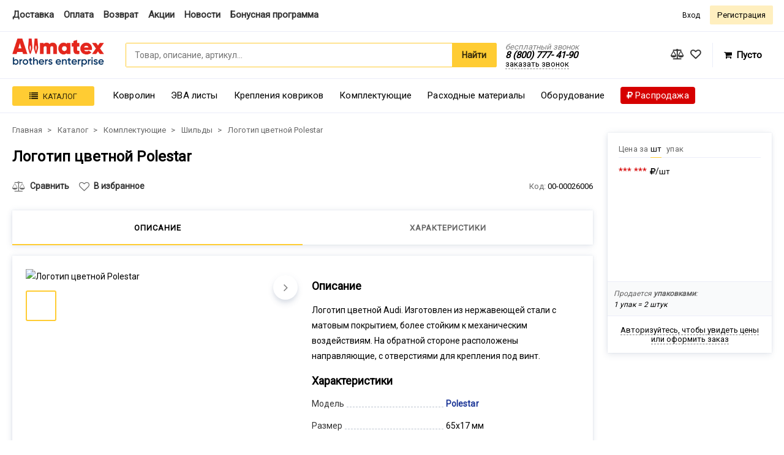

--- FILE ---
content_type: text/html; charset=UTF-8
request_url: https://allmatex.com/catalog/komplektuyuschie/shildy/logotip_cvetnoy_polestar
body_size: 11279
content:
<!DOCTYPE html> <html lang="ru"> <head> <title>Логотип цветной Polestar - купить по низкой цене в интернет-магазине Allmatex</title> <meta name="description" content="Логотип цветной Polestar купить по оптовой цене в интернет-магазине Allmatex. Все для пошива (производства) ковриков в салон автомобиля. 🚗 Доставка по России ✅ Большой ассортимент, быстрая доставка, самовывоз"> <meta name="keywords" content=""> <meta property="og:locale" content="ru_RU"> <meta property="og:type" content="website"> <meta property="og:title" content="Логотип цветной Polestar - купить по низкой цене в интернет-магазине Allmatex"> <meta property="og:description" content="Логотип цветной Polestar купить по оптовой цене в интернет-магазине Allmatex. Все для пошива (производства) ковриков в салон автомобиля. 🚗 Доставка по России ✅ Большой ассортимент, быстрая доставка, самовывоз"> <meta property="og:url" content="https://allmatex.com/catalog/komplektuyuschie/shildy/logotip_cvetnoy_polestar"> <meta property="og:site_name" content="Алматекс"> <link rel="stylesheet" type="text/css" href="/templates/cms/allmatex/shared/css/style.min.css?1744372942" /> <meta content="width=device-width, initial-scale=1, maximum-scale=6, user-scalable=no" name="viewport"> <link rel="preconnect" href="https://fonts.gstatic.com"> <link href="https://fonts.googleapis.com/css2?family=Roboto&amp;display=swap" rel="stylesheet"> <link rel="shortcut icon" type="image/x-icon" href="/favicon.ico"> <link rel="shortcut icon" type="image/svg+xml" href="/favicon.svg"> <link rel="apple-touch-icon" sizes="180x180" href="/apple-touch-icon.png"> <link rel="icon" type="image/png" sizes="32x32" href="/favicon-32x32.png"> <link rel="icon" type="image/png" sizes="16x16" href="/favicon-16x16.png"> <link rel="manifest" href="/manifest.json"> <link rel="canonical" href="https://allmatex.com/catalog/komplektuyuschie/shildy/logotip_cvetnoy_polestar"> <meta name="yandex-verification" content="632e155ff6197ff9" /> <meta name="yandex-verification" content="3000eec1d49f090f" /> <link rel="stylesheet" type="text/css" href="/css/font-awesome.min.css?" /> <link rel="stylesheet" type="text/css" href="/templates/cms/allmatex/shared/js/plag/autocomplete/jquery-ui.min.css?" /> <link rel="stylesheet" type="text/css" href="/templates/cms/allmatex/shared/js/plag/jquery-input-mask/inputmask.min.css?" /><link rel="stylesheet" type="text/css" href="/templates/cms/allmatex/shared/plagins/magnifier/magnifier.min.css?" /><link rel="stylesheet" type="text/css" href="/templates/cms/allmatex/shared/plagins/magnifier/magnifier.min.css?" /><link rel="stylesheet" type="text/css" href="/templates/cms/allmatex/shared/plagins/magnifier/magnifier.min.min.css?" /><link rel="stylesheet" type="text/css" href="/templates/cms/allmatex/shared/js/apps/catalog_object.min.css?1734005593" /> <link rel="stylesheet" type="text/css" href="/templates/cms/allmatex/shared/plagins/fancybox/fancybox.min.css?" /></head> <body> <style> .HDjh_sales{ width: 44px !important; position: absolute; right: -29px; top: 14px; transform: rotate(335deg); } /*.good-price-val{ color: red; }*/ </style> <style> .menu-right-cat{ display: none; } .menu-right-cat.open{ display: block; } .a-cat-name{ text-decoration: none; font-weight: 700; font-size: 24px; display: block; margin-bottom: 24px; } .sub-menu-ul a{ color: #222222; font-size: 15px; line-height: 20px; transition: none; text-decoration: none; } .sub-menu-ul a:hover{ color: #ed1c25; } .sub-menu-li{ margin-bottom: 8px; } </style> <div class="menu-block"> <div class="container"> <div class="menu-left-block"> <ul class="menu-main-ul"> <li> <a data-cat-id="14301" href="/catalog/kovrolin"> <span class="m-text">Ковролин</span> <div class="menu-image" style="background-image: url(/common/thumbs/b12ee624ea12020f945d09b71f1fa75b/faf657668156a94883694a806b7f965c_350.webp);"></div> </a> </li> <li> <a data-cat-id="14302" href="/catalog/eva_listy"> <span class="m-text">ЭВА листы</span> <div class="menu-image" style="background-image: url(/common/thumbs/d185d02061ff8f32a09e0fb80e9257dc/Stropa_2_color_mix_eva_350.webp);"></div> </a> </li> <li> <a data-cat-id="14303" href="/catalog/krepleniya_kovrikov"> <span class="m-text">Крепления ковриков</span> <div class="menu-image" style="background-image: url(/common/thumbs/29faf895643621fa1c9b751c794d2b8a/-0325_350.webp);"></div> </a> </li> <li> <a data-cat-id="14304" href="/catalog/komplektuyuschie"> <span class="m-text">Комплектующие</span> <div class="menu-image" style="background-image: url(/common/thumbs/f691dc32ed58dcc6271c35049c4158f0/Stropa_2_color_mix_350.webp);"></div> </a> </li> <li> <a data-cat-id="14306" href="/catalog/rashodnye_materialy"> <span class="m-text">Расходные материалы</span> <div class="menu-image" style="background-image: url(/common/thumbs/1e8df26a6fec779f64faee7019fb29ae/Ypakovka_pnd_w_110_350.webp);"></div> </a> </li> <li> <a data-cat-id="14305" href="/catalog/oborudovanie"> <span class="m-text">Оборудование</span> <div class="menu-image" style="background-image: url(/common/thumbs/554a104e9036fc8da3127f81d0e085b8/дляevaкомплект_350.webp);"></div> </a> </li> </ul> </div> <div class="menu-right-block"> <div class="menu-right-cat" id="mcat-14301" data-id="14301"> <a href="/catalog/kovrolin" class="a-cat-name">Ковролин</a> </div> <div class="menu-right-cat" id="mcat-14302" data-id="14302"> <a href="/catalog/eva_listy" class="a-cat-name">ЭВА листы</a> </div> <div class="menu-right-cat" id="mcat-14303" data-id="14303"> <a href="/catalog/krepleniya_kovrikov" class="a-cat-name">Крепления ковриков</a> <div class="sub-categories" style="column: 4"> <ul class="sub-menu-ul"> <li class="sub-menu-li"> <a href="/catalog/krepleniya_kovrikov/klipsy"> <div class="sub-menu-image" style="background-image: url(/common/thumbs/15cba5e6e108cd8cd175267e4fe56137/universalnyi_krepez_s_igloiDSC_9939_350.webp);"></div> <span>Клипсы</span> </a> </li> <li class="sub-menu-li"> <a href="/catalog/krepleniya_kovrikov/lyuversy"> <div class="sub-menu-image" style="background-image: url(/common/thumbs/db731a58b988c8d7b592a8ba3c36560f/черн1_350.webp);"></div> <span>Люверсы</span> </a> </li> <li class="sub-menu-li"> <a href="/catalog/krepleniya_kovrikov/vkrutki"> <div class="sub-menu-image" style="background-image: url(/common/thumbs/f206610b9ddf112bb6118cb561692a05/a3fc5822b8b51926edca864d18311ecf_350.webp);"></div> <span>Вкрутки</span> </a> </li> </ul> </div> </div> <div class="menu-right-cat" id="mcat-14304" data-id="14304"> <a href="/catalog/komplektuyuschie" class="a-cat-name">Комплектующие</a> <div class="sub-categories" style="column: 4"> <ul class="sub-menu-ul"> <li class="sub-menu-li"> <a href="/catalog/komplektuyuschie/shildy"> <div class="sub-menu-image" style="background-image: url(/common/thumbs/3b85f4d5dd156071886d0f35d8af1fec/cvetnoy_350.webp);"></div> <span>Шильды</span> </a> </li> <li class="sub-menu-li"> <a href="/catalog/komplektuyuschie/stropa_okantovochnaya"> <div class="sub-menu-image" style="background-image: url(/common/thumbs/c3106ec9763808f6112670a6994b45da/0807202000023_350.webp);"></div> <span>Стропа окантовочная</span> </a> </li> <li class="sub-menu-li"> <a href="/catalog/komplektuyuschie/nit_vyshivalnaya"> <div class="sub-menu-image" style="background-image: url(/common/thumbs/9c860ec8ee0c3f860804f774e25ffb28/Poliart30_350.webp);"></div> <span>Нить вышивальная</span> </a> </li> <li class="sub-menu-li"> <a href="/catalog/komplektuyuschie/nit_styazhnaya"> <div class="sub-menu-image" style="background-image: url(/common/thumbs/2b612ef6d659c75b3f2abf05e311e064/2_Алматекс-5_350.webp);"></div> <span>Нить стяжная</span> </a> </li> <li class="sub-menu-li"> <a href="/catalog/komplektuyuschie/nit_dlya_obmetki"> <div class="sub-menu-image" style="background-image: url(/common/thumbs/6daf3f079f12b584a17895e07870b808/WhatsAppImage2021-08-04at15-21-35_350.webp);"></div> <span>Нить для обметки</span> </a> </li> <li class="sub-menu-li"> <a href="/catalog/komplektuyuschie/lenta_okantovochnaya"> <div class="sub-menu-image" style="background-image: url(/common/thumbs/1e7308d5fea8d3506cb8d569c902336c/cabbf88a8a31a139f62cbe28cdd0dd71_350.webp);"></div> <span>Лента окантовочная</span> </a> </li> <li class="sub-menu-li"> <a href="/catalog/komplektuyuschie/podpyatniki_dlya_kovrikov"> <div class="sub-menu-image" style="background-image: url(/common/thumbs/b5f9bfff1d7c14272c50453f867f3482/XNX5Light1_350.webp);"></div> <span>Подпятники для ковриков</span> </a> </li> <li class="sub-menu-li"> <a href="/catalog/komplektuyuschie/aksessuary"> <div class="sub-menu-image" style="background-image: url(/common/thumbs/7b7e37db7cded939fcd106bab6dc55ee/fca7b2efdf23114dcc8239ffc53434dc_350.webp);"></div> <span>Аксессуары</span> </a> </li> <li class="sub-menu-li"> <a href="/catalog/komplektuyuschie/lenta_velcro"> <div class="sub-menu-image" style="background-image: url(/common/thumbs/50e05a84808bf7fa450813b04c34480c/Velcro_350.webp);"></div> <span>Лента Velcro (Велькро)</span> </a> </li> <li class="sub-menu-li"> <a href="/catalog/komplektuyuschie/materialy_dlya_tyuninga"> <div class="sub-menu-image" style="background-image: url(/common/thumbs/90cf71572660dc873c1ac2a9add62b9a/3b97eddede3cd2e14c56cd997f0eead3_350.webp);"></div> <span>Материалы для тюнинга</span> </a> </li> </ul> </div> </div> <div class="menu-right-cat" id="mcat-14306" data-id="14306"> <a href="/catalog/rashodnye_materialy" class="a-cat-name">Расходные материалы</a> <div class="sub-categories" style="column: 4"> <ul class="sub-menu-ul"> <li class="sub-menu-li"> <a href="/catalog/rashodnye_materialy/ypakovka"> <div class="sub-menu-image" style="background-image: url(/common/thumbs/3fd0b314357000674ff80b205a7ff12c/d581f7739be105faf15c96d228c96be4_350.webp);"></div> <span>Упаковка</span> </a> </li> <li class="sub-menu-li"> <a href="/catalog/rashodnye_materialy/veshalki"> <div class="sub-menu-image" style="background-image: url(/common/thumbs/102a5e6a7feaab59fcff982663b53165/1bad829d9179c9fbed910d73ac0cbd89_350.webp);"></div> <span>Вешалки</span> </a> </li> <li class="sub-menu-li"> <a href="/catalog/rashodnye_materialy/dlya_lekal"> <div class="sub-menu-image" style="background-image: url(/common/thumbs/15e56248c4fbb1e15d1ecdc0d290fce2/marker_350.webp);"></div> <span>Для изготовления лекал</span> </a> </li> </ul> </div> </div> <div class="menu-right-cat" id="mcat-14305" data-id="14305"> <a href="/catalog/oborudovanie" class="a-cat-name">Оборудование</a> <div class="sub-categories" style="column: 4"> <ul class="sub-menu-ul"> <li class="sub-menu-li"> <a href="/catalog/oborudovanie/nozhi_i_lezviya"> <div class="sub-menu-image" style="background-image: url(/common/thumbs/608da0e45eeb18534a5bfaaf32b37678/raskroechniy-0144_350.webp);"></div> <span>Ножи и лезвия</span> </a> </li> <li class="sub-menu-li"> <a href="/catalog/oborudovanie/proboyniki"> <div class="sub-menu-image" style="background-image: url(/common/thumbs/69f33d6b85fce895a13ff992d4c500b3/dlya_stikovochnoy_kpipsi_350.webp);"></div> <span>Пробойники</span> </a> </li> </ul> </div> </div> </div> </div> </div><div class="main_container"> <header> <div class="top-container"> <div class="container header-top"> <nav class="top-nav top-left-block"> <ul> <li><a href="/pokupatelyam/dostavka" class="aLi"><span class="aLiText">Доставка</span></a></li> <li><a href="/pokupatelyam/oplata" class="aLi"><span class="aLiText">Оплата</span></a></li> <li><a href="/pokupatelyam/vozvrat" class="aLi"><span class="aLiText">Возврат</span></a></li> <li><a href="/akcii" class="aLi"><span class="aLiText">Акции</span></a></li> <li><a href="/news/main" class="aLi"><span class="aLiText">Новости</span></a></li> <li><a href="/pokupatelyam/bonusnaya_programma" class="aLi"><span class="aLiText">Бонусная программа</span></a></li> </ul> </nav> <div class="top-right-block"> <div class="block-reg-btns"> <button type="button" class="btnLogIn btn-sm-lj" onclick="LogInDoPage();">Вход</button> <button type="button" class="btnReg btn-reg-do-q" onclick="RegDoPage()">Регистрация</button> </div> </div> </div> </div> <div class="header-middle"> <div class="container khgsdfHHHkjsdhf"> <div class="logo" style="position: relative;z-index: 1"> <a href="/"> <img src="/common/thumbs/4a5110169c6950942867299081a3a4d7/logo_450.webp" alt="Алматекс - оптовый интернет-магазин материалов и комплектующих для производства автомобильных ковров. Ковролин. ЭВА. Стропа. Клипсы."> <!--<img class="HDjh_sales" src="/common/thumbs/7c3d915226e5c07c32700c25359695fa/sales_s_450.webp">--> </a> </div> <div class="block-search hidden-xs"> <form class="form-top-search" action="/search" method="GET"> <input class="search-input" value="" type="search" name="q" placeholder="Товар, описание, артикул..."> <button class="btnDoSearch">Найти</button> </form> </div> <div class="block-callback-info"> <i>бесплатный звонок</i> <i class="dfJJdfkj"><b>8 (800) 777- 41-90</b></i> <a class="btn-callback-open" href="javascript:void(0)" onclick="CallBackDialog()"><span class="fD">заказать звонок</span></a> </div> <div class="block-control-or-backet-btn hidden-xs"> <div class="block-control-btns"> <a href="/compare-goods" class="option-btn" title="Сравнение товаров"> <span class="fa fa-balance-scale"></span> </a> <a href="/cabinet/favorite" class="option-btn btn-do-favorite" title="Избранные товары"> <span class="fa fa-heart-o"></span> </a> </div> <div class="block-backet-btn"> <a class="backet-btn" href="/cart"> <span class="fa fa-shopping-cart"></span> <span class="text-btn-card">Пусто</span> </a> </div> </div> </div> </div> <div class="header-middle-1 hidden-xs"> <div class="container"> <div class="menu-container"> <button class="btnOpenMenuCatalog btn btn-velou uprcase"> <span class="fa"></span> Каталог </button> </div> <div class="speedCatalogItems"> <a href="/catalog/kovrolin">Ковролин</a> <a href="/catalog/eva_listy">ЭВА листы</a> <a href="/catalog/krepleniya_kovrikov">Крепления ковриков</a> <a href="/catalog/komplektuyuschie">Комплектующие</a> <a href="/catalog/rashodnye_materialy">Расходные материалы</a> <a href="/catalog/oborudovanie">Оборудование</a> <a href="/catalog-action/actions" class="do-btn-special do-btn-special-red"><span class="fa fa-rub"></span> Распродажа</a> </div> </div> </div> </header> <main> <div class="catalog-object object-item" data-object-id="29745"> <div class="container"> <header class="object-header"> <style> .breadcrumb{ font-size: 0.928em; color: rgba(0,0,0,.6); display: inline-block; } .breadcrumb-item{ float: left; } .breadcrumb-item:not(:last-child){ margin-right: 10px; } .breadcrumb-item:not(:last-child)::after{ content: ' > '; margin-left: 5px; } .breadcrumb a{ color: rgba(0,0,0,.6); transition: color .3s ease-in,border-color .3s ease-in,background-color .3s ease-in; } .breadcrumb a:hover{ color: #000; text-decoration: none; } .breadcrumb .breadcrumb-item:last-child a{ text-decoration: none; pointer-events: none; } </style> <ul class="breadcrumb"> <li class="breadcrumb-item"> <a href="/">Главная</a> </li> <li class="breadcrumb-item"> <a href="/catalog">Каталог</a> </li> <li class="breadcrumb-item"> <a href="/catalog/komplektuyuschie">Комплектующие</a> </li> <li class="breadcrumb-item"> <a href="/catalog/komplektuyuschie/shildy">Шильды</a> </li> <li class="breadcrumb-item"> <a href="/catalog/komplektuyuschie/shildy/logotip_cvetnoy_polestar">Логотип цветной Polestar</a> </li> </ul> <h1>Логотип цветной Polestar</h1> <div class="object-actions-panel"> <div class="object-control-btns good-control-list"> <button class="good-btn-compare" onclick="AddCompareGood(this, '29745')" title="Добавить в сравнение"> <span class="fa fa-balance-scale"></span> <span class="button-text">Сравнить</span> </button> <button class="good-btn-favorite" onclick="AddFavoriteGood(this, '29745')" title="Добавить в избранное"> <span class="fa fa-heart-o"></span> <span class="button-text">В избранное</span> </button> </div> <div class="object-product-code"> <div class="good-code"> <span class="kjdsfHH">Код: </span> <span class="hkjdfYYkjhdf">00-00026006</span> </div> </div> </div> <div class="object-nav-panel"> <nav class="object-nav-wrapper"> <a class="active" href="javascript:void(0)"><span class="hdJHG">Описание</span></a> <a href="javascript:void(0)" class=""><span class="hdJHG">Характеристики</span></a> <!--<a href="javascript:void(0)"><span class="hdJHG">Вопросы</span></a> <a href="javascript:void(0)"><span class="hdJHG">Сертификаты</span></a>--> </nav> </div> </header> <div class="product-sidebar"> <div class="catalog-object-price-details"> <div class="good-price-block"> <div class="good-unit-block"> <span class="good-unit-price-by">Цена за</span> <span class="good-price-or"> <span class="good-unit-price active">шт</span> <span class="good-unit-price ">упак</span> </span> </div> <div class="good-details"> <div class="good-price" style="display: block;"> <span class="good-price-val"> <span class="pld-p"></span> </span> <span class="fa fa-rub"></span>/<span class="unit-abbr">шт</span> </div> <div class="good-price" style="display: none;"> <span class="good-price-val"> <span class="pld-p"></span> </span> <span class="fa fa-rub"></span>/<span class="unit-abbr">упак</span> </div> </div> <div class="props-KJHh mgnt26"> </div> <div class="good-unit-comment"> <div class="cojHG">Продается <b>упаковками</b>:</div> <div class="">1 упак = 2 штук</div> </div> <div class="good-add-to-card"> <a href="javascript:;" class="a-dashed text-center" onclick="LogInDoPage()"> <span class="a-text">Авторизуйтесь, чтобы увидеть цены или оформить заказ</span> </a> </div> </div> </div> </div> <div class="object-body"> <section class="object-section"> <div class="object-nav-section active object-images-container"> <div class="row"> <div class="col-md-6 Jjkskhsl"> <div class="object-images-wrapper" id="object-images-wrapper"> <div class="object-preview-image-wrapper"> <div class="swiper-container"> <div class="swiper-wrapper"> <div class="swiper-slide"> <img id="hhdlkjh-0" alt="Логотип цветной Polestar" data-fancybox="object-image-src" class="hhKJH" data-src="/common/CMS/allmatex/productImages/лого обратная.jpg" data-original="/common/CMS/allmatex/productImages/лого обратная.jpg" src="" data-img-url="/common/CMS/allmatex/productImages/лого обратная.jpg"> </div> <div class="swiper-slide"> <img id="hhdlkjh-1" alt="Логотип цветной Polestar" data-fancybox="object-image-src" class="hhKJH" data-src="/common/CMS/allmatex/productImages/Лого цвет.jpg" data-original="/common/CMS/allmatex/productImages/Лого цвет.jpg" src="" data-img-url="/common/CMS/allmatex/productImages/Лого цвет.jpg"> </div> </div> <div class="swiper-button-next"></div> <div class="swiper-button-prev"></div> </div> </div> <div class="swiper-container swiper-container-thumbs"> <div class="swiper-wrapper"> <div class="swiper-slide"> <img src="" alt=""> </div> <div class="swiper-slide"> <img src="" alt=""> </div> </div> </div> </div> </div> <div class="col-md-6"> <div class="previewLinz"> <div id="preview"></div> </div> <span class="object-dblock">Описание</span> <div class="prop-content">Логотип&nbsp;цветной Audi.&nbsp;Изготовлен из нержавеющей стали с матовым покрытием, более стойким&nbsp;к механическим воздействиям.&nbsp;На обратной стороне расположены направляющие, с отверстиями для крепления под винт.&nbsp;</div> <div class="props-deYe"> <span class="object-dblock">Характеристики</span> <div class="props-KJHh"> <div class="prop"> <div class="prop-name">Модель</div> <div class="prop-value"> <a class="a-link-accept" href="/catalog/komplektuyuschie/shildy?_FP=model&model=polestar">Polestar</a> </div> </div> <div class="prop"> <div class="prop-name">Размер</div> <div class="prop-value"> <span style="font-weight: normal">65х17 мм</span> </div> </div> <div class="prop"> <div class="prop-name">Тип</div> <div class="prop-value"> <a class="a-link-accept" href="/catalog/komplektuyuschie/shildy?_FP=tip&tip=cvetnoy">цветной</a> </div> </div> </div> </div> </div> </div> </div> <div class="object-nav-section"> <span class="object-nav-title">Характеристики</span> <div class="props-deYe mgnt28"> <div class="props-KJHh"> <div class="prop"> <div class="prop-name">Модель</div> <div class="prop-value"> <a class="a-link-accept" href="/catalog/komplektuyuschie/shildy?_FP=model&model=polestar">Polestar</a> </div> </div> <div class="prop"> <div class="prop-name">Размер</div> <div class="prop-value"> <span style="font-weight: normal">65х17 мм</span> </div> </div> <div class="prop"> <div class="prop-name">Тип</div> <div class="prop-value"> <a class="a-link-accept" href="/catalog/komplektuyuschie/shildy?_FP=tip&tip=cvetnoy">цветной</a> </div> </div> </div> <a href="javascript:void(0);" onclick="_DoPropertyTab(0);" class="a-link-accept">Перейти к описанию</a> </div> </div> <div class="object-nav-section"> <span class="object-nav-title">Вопросы</span> </div> <div class="object-nav-section"> <span class="object-nav-title">Сертификаты</span> </div> </section> </div> </div> </div> <div class="container"> <div class="block-good-actions block-recomented-goods-comp"> <div> <h2>Похожие товары:</h2> </div> <div class="wrap-good-actions"> <div class="catalog-goods catalog-list-large"> <div class="catalog-good-block object-item" data-object-id="29749"> <div class="catalog-good"> <div class="good-preview"> <div class="good-code"> <span class="kjdsfHH">Код: </span> <span class="hkjdfYYkjhdf">00-00026013</span> </div> <div class="good-image"> <a href="/catalog/komplektuyuschie/shildy/logotip_cvetnoy_roewe"> <img data-src="/common/CMS/allmatex/productImages/Лого цвет.jpg" data-original="/common/CMS/allmatex/productImages/Лого цвет.jpg" src="" alt="Логотип цветной Roewe" title="Логотип цветной Roewe"> </a> </div> </div> <div class="good-description"> <div class="good-name"> <a href="/catalog/komplektuyuschie/shildy/logotip_cvetnoy_roewe" title="Логотип цветной Roewe">Логотип цветной Roewe</a> </div> <div class="good-description-text"> Модель: Roewe; Размер: 65х17 мм; Тип: цветной; </div> </div> <div class="good-price-block"> <div class="good-unit-block"> <span class="good-unit-price-by">Цена за</span> <span class="good-price-or"> <span class="good-unit-price active"> шт </span> <span class="good-unit-price "> упак </span> </span> </div> <div class="good-details"> <div class="good-price" style="display: block;"> <span class="good-price-val"> <span class="pld-p"></span> </span> <span class="fa fa-rub"></span>/<span class="unit-abbr">шт</span> </div> <div class="good-price" style="display: none;"> <span class="good-price-val"> <span class="pld-p"></span> </span> <span class="fa fa-rub"></span>/<span class="unit-abbr">упак</span> </div> </div> <div class="props-KJHh"> </div> <div class="good-unit-comment"> <div class="cojHG">Продается <b>упаковками</b>:</div> <div class="">1 упак = 2 штук</div> </div> <div class="good-add-to-card"> <a href="javascript:;" class="a-dashed text-center" onclick="LogInDoPage()"> <span class="a-text">Авторизуйтесь, чтобы увидеть цены или оформить заказ</span> </a> </div> </div> <div class="good-control"> <div class="good-control-list"> <button class="good-btn-favorite" onclick="AddFavoriteGood(this, '29749')" title="Добавить в избранное"> <span class="fa fa-heart-o"></span> </button> <button class="good-btn-compare" onclick="AddCompareGood(this, '29749')" title="Добавить в сравнение"> <span class="fa fa-balance-scale"></span> </button> <button onclick="BuyOneClick('29749')" title="Расчитать стоимость"> <span class="fa fa-calculator"></span> </button> </div> </div> </div> </div><div class="catalog-good-block object-item" data-object-id="20753"> <div class="catalog-good"> <div class="good-preview"> <div class="good-code"> <span class="kjdsfHH">Код: </span> <span class="hkjdfYYkjhdf">00-00002368</span> </div> <div class="good-image"> <a href="/catalog/komplektuyuschie/shildy/logotip_cvetnoy_land_rover"> <img data-src="/common/CMS/allmatex/productImages/Лого цвет.jpg" data-original="/common/CMS/allmatex/productImages/Лого цвет.jpg" src="" alt="Логотип цветной Land Rover" title="Логотип цветной Land Rover"> </a> </div> </div> <div class="good-description"> <div class="good-name"> <a href="/catalog/komplektuyuschie/shildy/logotip_cvetnoy_land_rover" title="Логотип цветной Land Rover">Логотип цветной Land Rover</a> </div> <div class="good-description-text"> Модель: Land Rover; Размер: 65х17 мм; Тип: Цветной; </div> </div> <div class="good-price-block"> <div class="good-unit-block"> <span class="good-unit-price-by">Цена за</span> <span class="good-price-or"> <span class="good-unit-price active"> шт </span> <span class="good-unit-price "> упак </span> </span> </div> <div class="good-details"> <div class="good-price" style="display: block;"> <span class="good-price-val"> <span class="pld-p"></span> </span> <span class="fa fa-rub"></span>/<span class="unit-abbr">шт</span> </div> <div class="good-price" style="display: none;"> <span class="good-price-val"> <span class="pld-p"></span> </span> <span class="fa fa-rub"></span>/<span class="unit-abbr">упак</span> </div> </div> <div class="props-KJHh"> </div> <div class="good-unit-comment"> <div class="cojHG">Продается <b>упаковками</b>:</div> <div class="">1 упак = 2 штук</div> </div> <div class="good-add-to-card"> <a href="javascript:;" class="a-dashed text-center" onclick="LogInDoPage()"> <span class="a-text">Авторизуйтесь, чтобы увидеть цены или оформить заказ</span> </a> </div> </div> <div class="good-control"> <div class="good-control-list"> <button class="good-btn-favorite" onclick="AddFavoriteGood(this, '20753')" title="Добавить в избранное"> <span class="fa fa-heart-o"></span> </button> <button class="good-btn-compare" onclick="AddCompareGood(this, '20753')" title="Добавить в сравнение"> <span class="fa fa-balance-scale"></span> </button> <button onclick="BuyOneClick('20753')" title="Расчитать стоимость"> <span class="fa fa-calculator"></span> </button> </div> </div> </div> </div><div class="catalog-good-block object-item" data-object-id="29738"> <div class="catalog-good"> <div class="good-preview"> <div class="good-code"> <span class="kjdsfHH">Код: </span> <span class="hkjdfYYkjhdf">00-00026000</span> </div> <div class="good-image"> <a href="/catalog/komplektuyuschie/shildy/logotip_cvetnoy_yangwang"> <img data-src="/common/CMS/allmatex/productImages/Лого цвет.jpg" data-original="/common/CMS/allmatex/productImages/Лого цвет.jpg" src="" alt="Логотип цветной Yangwang" title="Логотип цветной Yangwang"> </a> </div> </div> <div class="good-description"> <div class="good-name"> <a href="/catalog/komplektuyuschie/shildy/logotip_cvetnoy_yangwang" title="Логотип цветной Yangwang">Логотип цветной Yangwang</a> </div> <div class="good-description-text"> Модель: Yangwang; Размер: 65х17 мм; Тип: цветной; </div> </div> <div class="good-price-block"> <div class="good-unit-block"> <span class="good-unit-price-by">Цена за</span> <span class="good-price-or"> <span class="good-unit-price active"> шт </span> <span class="good-unit-price "> упак </span> </span> </div> <div class="good-details"> <div class="good-price" style="display: block;"> <span class="good-price-val"> <span class="pld-p"></span> </span> <span class="fa fa-rub"></span>/<span class="unit-abbr">шт</span> </div> <div class="good-price" style="display: none;"> <span class="good-price-val"> <span class="pld-p"></span> </span> <span class="fa fa-rub"></span>/<span class="unit-abbr">упак</span> </div> </div> <div class="props-KJHh"> </div> <div class="good-unit-comment"> <div class="cojHG">Продается <b>упаковками</b>:</div> <div class="">1 упак = 2 штук</div> </div> <div class="good-add-to-card"> <a href="javascript:;" class="a-dashed text-center" onclick="LogInDoPage()"> <span class="a-text">Авторизуйтесь, чтобы увидеть цены или оформить заказ</span> </a> </div> </div> <div class="good-control"> <div class="good-control-list"> <button class="good-btn-favorite" onclick="AddFavoriteGood(this, '29738')" title="Добавить в избранное"> <span class="fa fa-heart-o"></span> </button> <button class="good-btn-compare" onclick="AddCompareGood(this, '29738')" title="Добавить в сравнение"> <span class="fa fa-balance-scale"></span> </button> <button onclick="BuyOneClick('29738')" title="Расчитать стоимость"> <span class="fa fa-calculator"></span> </button> </div> </div> </div> </div><div class="catalog-good-block object-item" data-object-id="21585"> <div class="catalog-good"> <div class="good-preview"> <div class="good-code"> <span class="kjdsfHH">Код: </span> <span class="hkjdfYYkjhdf">00-00002317</span> </div> <div class="good-image"> <a href="/catalog/komplektuyuschie/shildy/logotip_monohromnyy_brabus"> <img data-src="/common/CMS/allmatex/productImages/Лого монохром.jpg" data-original="/common/CMS/allmatex/productImages/Лого монохром.jpg" src="" alt="Логотип монохромный Brabus" title="Логотип монохромный Brabus"> </a> <noindex><ul class="good-info-ici"> <li> <div title="Скидка" style="background: #3300ff;color: #fff;" data-title="Скидка 50%" data-message="Скидка на товар <b>50%</b>" class="ci-rs">-50%</div> </li> <li> <div title="бонус" data-title="Бонусы за покупку" data-message="+3 бонусных рублей за штуку" class="ci-action">+3</div> </li> </ul></noindex> </div> </div> <div class="good-description"> <div class="good-name"> <a href="/catalog/komplektuyuschie/shildy/logotip_monohromnyy_brabus" title="Логотип монохромный Brabus">Логотип монохромный Brabus</a> </div> <div class="good-description-text"> Модель: Brabus; Размер: 65х17 мм; Тип: Монохромный; </div> </div> <div class="good-price-block"> <div class="good-unit-block"> <span class="good-unit-price-by">Цена за</span> <span class="good-price-or"> <span class="good-unit-price active"> шт </span> <span class="good-unit-price "> упак </span> </span> </div> <div class="good-details"> <div class="good-price" style="display: block;"> <span class="good-price-val"> <span class="pld-p"></span> </span> <span class="fa fa-rub"></span>/<span class="unit-abbr">шт</span> </div> <div class="good-price" style="display: none;"> <span class="good-price-val"> <span class="pld-p"></span> </span> <span class="fa fa-rub"></span>/<span class="unit-abbr">упак</span> </div> </div> <div class="props-KJHh"> <div class="prop"> <div class="grad-ot prop-name">от 50 шт</div> <div class="grad-price prop-value prop-hidden"> <span class="pld-p"></span> <span class="fa fa-rub"></span><span>/</span><span>шт</span> </div> </div> </div> <div class="good-unit-comment"> <div class="cojHG">Продается <b>упаковками</b>:</div> <div class="">1 упак = 2 штук</div> </div> <div class="good-add-to-card"> <a href="javascript:;" class="a-dashed text-center" onclick="LogInDoPage()"> <span class="a-text">Авторизуйтесь, чтобы увидеть цены или оформить заказ</span> </a> </div> </div> <div class="good-control"> <div class="good-control-list"> <button class="good-btn-favorite" onclick="AddFavoriteGood(this, '21585')" title="Добавить в избранное"> <span class="fa fa-heart-o"></span> </button> <button class="good-btn-compare" onclick="AddCompareGood(this, '21585')" title="Добавить в сравнение"> <span class="fa fa-balance-scale"></span> </button> <button onclick="BuyOneClick('21585')" title="Расчитать стоимость"> <span class="fa fa-calculator"></span> </button> </div> </div> </div> </div><div class="catalog-good-block object-item" data-object-id="29747"> <div class="catalog-good"> <div class="good-preview"> <div class="good-code"> <span class="kjdsfHH">Код: </span> <span class="hkjdfYYkjhdf">00-00026008</span> </div> <div class="good-image"> <a href="/catalog/komplektuyuschie/shildy/logotip_cvetnoy_arcfox"> <img data-src="/common/CMS/allmatex/productImages/Лого цвет.jpg" data-original="/common/CMS/allmatex/productImages/Лого цвет.jpg" src="" alt="Логотип цветной Arcfox" title="Логотип цветной Arcfox"> </a> </div> </div> <div class="good-description"> <div class="good-name"> <a href="/catalog/komplektuyuschie/shildy/logotip_cvetnoy_arcfox" title="Логотип цветной Arcfox">Логотип цветной Arcfox</a> </div> <div class="good-description-text"> Модель: Arcfox; Размер: 65х17 мм; Тип: цветной; </div> </div> <div class="good-price-block"> <div class="good-unit-block"> <span class="good-unit-price-by">Цена за</span> <span class="good-price-or"> <span class="good-unit-price active"> шт </span> <span class="good-unit-price "> упак </span> </span> </div> <div class="good-details"> <div class="good-price" style="display: block;"> <span class="good-price-val"> <span class="pld-p"></span> </span> <span class="fa fa-rub"></span>/<span class="unit-abbr">шт</span> </div> <div class="good-price" style="display: none;"> <span class="good-price-val"> <span class="pld-p"></span> </span> <span class="fa fa-rub"></span>/<span class="unit-abbr">упак</span> </div> </div> <div class="props-KJHh"> </div> <div class="good-unit-comment"> <div class="cojHG">Продается <b>упаковками</b>:</div> <div class="">1 упак = 2 штук</div> </div> <div class="good-add-to-card"> <a href="javascript:;" class="a-dashed text-center" onclick="LogInDoPage()"> <span class="a-text">Авторизуйтесь, чтобы увидеть цены или оформить заказ</span> </a> </div> </div> <div class="good-control"> <div class="good-control-list"> <button class="good-btn-favorite" onclick="AddFavoriteGood(this, '29747')" title="Добавить в избранное"> <span class="fa fa-heart-o"></span> </button> <button class="good-btn-compare" onclick="AddCompareGood(this, '29747')" title="Добавить в сравнение"> <span class="fa fa-balance-scale"></span> </button> <button onclick="BuyOneClick('29747')" title="Расчитать стоимость"> <span class="fa fa-calculator"></span> </button> </div> </div> </div> </div><div class="catalog-good-block object-item" data-object-id="20800"> <div class="catalog-good"> <div class="good-preview"> <div class="good-code"> <span class="kjdsfHH">Код: </span> <span class="hkjdfYYkjhdf">00-00003256</span> </div> <div class="good-image"> <a href="/catalog/komplektuyuschie/shildy/logotip_cvetnoy_genesis"> <img data-src="/common/CMS/allmatex/productImages/Лого цвет.jpg" data-original="/common/CMS/allmatex/productImages/Лого цвет.jpg" src="" alt="Логотип цветной Genesis" title="Логотип цветной Genesis"> </a> </div> </div> <div class="good-description"> <div class="good-name"> <a href="/catalog/komplektuyuschie/shildy/logotip_cvetnoy_genesis" title="Логотип цветной Genesis">Логотип цветной Genesis</a> </div> <div class="good-description-text"> Модель: Genesis; Размер: 65х17 мм; Тип: Цветной; </div> </div> <div class="good-price-block"> <div class="good-unit-block"> <span class="good-unit-price-by">Цена за</span> <span class="good-price-or"> <span class="good-unit-price active"> шт </span> <span class="good-unit-price "> упак </span> </span> </div> <div class="good-details"> <div class="good-price" style="display: block;"> <span class="good-price-val"> <span class="pld-p"></span> </span> <span class="fa fa-rub"></span>/<span class="unit-abbr">шт</span> </div> <div class="good-price" style="display: none;"> <span class="good-price-val"> <span class="pld-p"></span> </span> <span class="fa fa-rub"></span>/<span class="unit-abbr">упак</span> </div> </div> <div class="props-KJHh"> </div> <div class="good-unit-comment"> <div class="cojHG">Продается <b>упаковками</b>:</div> <div class="">1 упак = 2 штук</div> </div> <div class="good-add-to-card"> <a href="javascript:;" class="a-dashed text-center" onclick="LogInDoPage()"> <span class="a-text">Авторизуйтесь, чтобы увидеть цены или оформить заказ</span> </a> </div> </div> <div class="good-control"> <div class="good-control-list"> <button class="good-btn-favorite" onclick="AddFavoriteGood(this, '20800')" title="Добавить в избранное"> <span class="fa fa-heart-o"></span> </button> <button class="good-btn-compare" onclick="AddCompareGood(this, '20800')" title="Добавить в сравнение"> <span class="fa fa-balance-scale"></span> </button> <button onclick="BuyOneClick('20800')" title="Расчитать стоимость"> <span class="fa fa-calculator"></span> </button> </div> </div> </div> </div><div class="catalog-good-block object-item" data-object-id="20743"> <div class="catalog-good"> <div class="good-preview"> <div class="good-code"> <span class="kjdsfHH">Код: </span> <span class="hkjdfYYkjhdf">00-00002358</span> </div> <div class="good-image"> <a href="/catalog/komplektuyuschie/shildy/logotip_cvetnoy_fiat"> <img data-src="/common/CMS/allmatex/productImages/Лого цвет.jpg" data-original="/common/CMS/allmatex/productImages/Лого цвет.jpg" src="" alt="Логотип цветной Fiat" title="Логотип цветной Fiat"> </a> </div> </div> <div class="good-description"> <div class="good-name"> <a href="/catalog/komplektuyuschie/shildy/logotip_cvetnoy_fiat" title="Логотип цветной Fiat">Логотип цветной Fiat</a> </div> <div class="good-description-text"> Модель: Fiat; Размер: 65х17 мм; Тип: Цветной; </div> </div> <div class="good-price-block"> <div class="good-unit-block"> <span class="good-unit-price-by">Цена за</span> <span class="good-price-or"> <span class="good-unit-price active"> шт </span> <span class="good-unit-price "> упак </span> </span> </div> <div class="good-details"> <div class="good-price" style="display: block;"> <span class="good-price-val"> <span class="pld-p"></span> </span> <span class="fa fa-rub"></span>/<span class="unit-abbr">шт</span> </div> <div class="good-price" style="display: none;"> <span class="good-price-val"> <span class="pld-p"></span> </span> <span class="fa fa-rub"></span>/<span class="unit-abbr">упак</span> </div> </div> <div class="props-KJHh"> </div> <div class="good-unit-comment"> <div class="cojHG">Продается <b>упаковками</b>:</div> <div class="">1 упак = 2 штук</div> </div> <div class="good-add-to-card"> <a href="javascript:;" class="a-dashed text-center" onclick="LogInDoPage()"> <span class="a-text">Авторизуйтесь, чтобы увидеть цены или оформить заказ</span> </a> </div> </div> <div class="good-control"> <div class="good-control-list"> <button class="good-btn-favorite" onclick="AddFavoriteGood(this, '20743')" title="Добавить в избранное"> <span class="fa fa-heart-o"></span> </button> <button class="good-btn-compare" onclick="AddCompareGood(this, '20743')" title="Добавить в сравнение"> <span class="fa fa-balance-scale"></span> </button> <button onclick="BuyOneClick('20743')" title="Расчитать стоимость"> <span class="fa fa-calculator"></span> </button> </div> </div> </div> </div><div class="catalog-good-block object-item" data-object-id="29750"> <div class="catalog-good"> <div class="good-preview"> <div class="good-code"> <span class="kjdsfHH">Код: </span> <span class="hkjdfYYkjhdf">00-00026014</span> </div> <div class="good-image"> <a href="/catalog/komplektuyuschie/shildy/logotip_cvetnoy_xpeng"> <img data-src="/common/CMS/allmatex/productImages/Лого цвет.jpg" data-original="/common/CMS/allmatex/productImages/Лого цвет.jpg" src="" alt="Логотип цветной Xpeng" title="Логотип цветной Xpeng"> </a> </div> </div> <div class="good-description"> <div class="good-name"> <a href="/catalog/komplektuyuschie/shildy/logotip_cvetnoy_xpeng" title="Логотип цветной Xpeng">Логотип цветной Xpeng</a> </div> <div class="good-description-text"> Модель: Xpeng; Размер: 65х17 мм; Тип: цветной; </div> </div> <div class="good-price-block"> <div class="good-unit-block"> <span class="good-unit-price-by">Цена за</span> <span class="good-price-or"> <span class="good-unit-price active"> шт </span> <span class="good-unit-price "> упак </span> </span> </div> <div class="good-details"> <div class="good-price" style="display: block;"> <span class="good-price-val"> <span class="pld-p"></span> </span> <span class="fa fa-rub"></span>/<span class="unit-abbr">шт</span> </div> <div class="good-price" style="display: none;"> <span class="good-price-val"> <span class="pld-p"></span> </span> <span class="fa fa-rub"></span>/<span class="unit-abbr">упак</span> </div> </div> <div class="props-KJHh"> </div> <div class="good-unit-comment"> <div class="cojHG">Продается <b>упаковками</b>:</div> <div class="">1 упак = 2 штук</div> </div> <div class="good-add-to-card"> <a href="javascript:;" class="a-dashed text-center" onclick="LogInDoPage()"> <span class="a-text">Авторизуйтесь, чтобы увидеть цены или оформить заказ</span> </a> </div> </div> <div class="good-control"> <div class="good-control-list"> <button class="good-btn-favorite" onclick="AddFavoriteGood(this, '29750')" title="Добавить в избранное"> <span class="fa fa-heart-o"></span> </button> <button class="good-btn-compare" onclick="AddCompareGood(this, '29750')" title="Добавить в сравнение"> <span class="fa fa-balance-scale"></span> </button> <button onclick="BuyOneClick('29750')" title="Расчитать стоимость"> <span class="fa fa-calculator"></span> </button> </div> </div> </div> </div><div class="catalog-good-block object-item" data-object-id="29739"> <div class="catalog-good"> <div class="good-preview"> <div class="good-code"> <span class="kjdsfHH">Код: </span> <span class="hkjdfYYkjhdf">00-00026001</span> </div> <div class="good-image"> <a href="/catalog/komplektuyuschie/shildy/logotip_cvetnoy"> <img data-src="/common/CMS/allmatex/productImages/Лого цвет.jpg" data-original="/common/CMS/allmatex/productImages/Лого цвет.jpg" src="" alt="Логотип цветной Lotus " title="Логотип цветной Lotus "> </a> </div> </div> <div class="good-description"> <div class="good-name"> <a href="/catalog/komplektuyuschie/shildy/logotip_cvetnoy" title="Логотип цветной Lotus ">Логотип цветной Lotus </a> </div> <div class="good-description-text"> Модель: Lotus; Размер: 65х17 мм; Тип: цветной; </div> </div> <div class="good-price-block"> <div class="good-unit-block"> <span class="good-unit-price-by">Цена за</span> <span class="good-price-or"> <span class="good-unit-price active"> шт </span> <span class="good-unit-price "> упак </span> </span> </div> <div class="good-details"> <div class="good-price" style="display: block;"> <span class="good-price-val"> <span class="pld-p"></span> </span> <span class="fa fa-rub"></span>/<span class="unit-abbr">шт</span> </div> <div class="good-price" style="display: none;"> <span class="good-price-val"> <span class="pld-p"></span> </span> <span class="fa fa-rub"></span>/<span class="unit-abbr">упак</span> </div> </div> <div class="props-KJHh"> </div> <div class="good-unit-comment"> <div class="cojHG">Продается <b>упаковками</b>:</div> <div class="">1 упак = 2 штук</div> </div> <div class="good-add-to-card"> <a href="javascript:;" class="a-dashed text-center" onclick="LogInDoPage()"> <span class="a-text">Авторизуйтесь, чтобы увидеть цены или оформить заказ</span> </a> </div> </div> <div class="good-control"> <div class="good-control-list"> <button class="good-btn-favorite" onclick="AddFavoriteGood(this, '29739')" title="Добавить в избранное"> <span class="fa fa-heart-o"></span> </button> <button class="good-btn-compare" onclick="AddCompareGood(this, '29739')" title="Добавить в сравнение"> <span class="fa fa-balance-scale"></span> </button> <button onclick="BuyOneClick('29739')" title="Расчитать стоимость"> <span class="fa fa-calculator"></span> </button> </div> </div> </div> </div><div class="catalog-good-block object-item" data-object-id="29737"> <div class="catalog-good"> <div class="good-preview"> <div class="good-code"> <span class="kjdsfHH">Код: </span> <span class="hkjdfYYkjhdf">00-00025999</span> </div> <div class="good-image"> <a href="/catalog/komplektuyuschie/shildy/logotip_cvetnoy_hiphi"> <img data-src="/common/CMS/allmatex/productImages/Лого цвет.jpg" data-original="/common/CMS/allmatex/productImages/Лого цвет.jpg" src="" alt="Логотип цветной Hiphi" title="Логотип цветной Hiphi"> </a> </div> </div> <div class="good-description"> <div class="good-name"> <a href="/catalog/komplektuyuschie/shildy/logotip_cvetnoy_hiphi" title="Логотип цветной Hiphi">Логотип цветной Hiphi</a> </div> <div class="good-description-text"> Модель: Hiphi; Размер: 65х17 мм; Тип: цветной; </div> </div> <div class="good-price-block"> <div class="good-unit-block"> <span class="good-unit-price-by">Цена за</span> <span class="good-price-or"> <span class="good-unit-price active"> шт </span> <span class="good-unit-price "> упак </span> </span> </div> <div class="good-details"> <div class="good-price" style="display: block;"> <span class="good-price-val"> <span class="pld-p"></span> </span> <span class="fa fa-rub"></span>/<span class="unit-abbr">шт</span> </div> <div class="good-price" style="display: none;"> <span class="good-price-val"> <span class="pld-p"></span> </span> <span class="fa fa-rub"></span>/<span class="unit-abbr">упак</span> </div> </div> <div class="props-KJHh"> </div> <div class="good-unit-comment"> <div class="cojHG">Продается <b>упаковками</b>:</div> <div class="">1 упак = 2 штук</div> </div> <div class="good-add-to-card"> <a href="javascript:;" class="a-dashed text-center" onclick="LogInDoPage()"> <span class="a-text">Авторизуйтесь, чтобы увидеть цены или оформить заказ</span> </a> </div> </div> <div class="good-control"> <div class="good-control-list"> <button class="good-btn-favorite" onclick="AddFavoriteGood(this, '29737')" title="Добавить в избранное"> <span class="fa fa-heart-o"></span> </button> <button class="good-btn-compare" onclick="AddCompareGood(this, '29737')" title="Добавить в сравнение"> <span class="fa fa-balance-scale"></span> </button> <button onclick="BuyOneClick('29737')" title="Расчитать стоимость"> <span class="fa fa-calculator"></span> </button> </div> </div> </div> </div></div> </div> </div> </div> </main> <footer> <div class="pop-container"> <div class="container"> <div class="pop-header"> <div class="pop-title">Подпишитесь и узнавайте о выгодных акциях</div> <div class="pop-text"> Нажимая на кнопку, я принимаю <a class="c-inherit" href="/pokupatelyam/konfidencialnost">Политику в области обработки и защиты персональных данных</a> и соглашаюсь получать сообщения. </div> </div> <div style="position: relative"> <form action="/notifyUserUpdates" id="form-notify-updates" onsubmit="SubmitForm(this)"> <input name="action" value="1" type="hidden"/> <div class="pop-input-email form-group"> <input name="popEmail" type="text" class="form-control pop-email" placeholder="Электронный адрес"> <button class="btn btn-velou btn-pop">Подписаться</button> </div> </form> </div> </div> </div> <div class="footer-menu-container"> <div class="container"> <div class="footer-menu-wrap"> <div class="row"> <div class="col-md-2"> <div class="footer-cat-name">О компании</div> <ul class="footer-cat-items"> <li class="footer-cat-item"><a href="/o_kompanii/kontakty">Контакты</a></li> <li class="footer-cat-item"><a href="/o_kompanii/o_kompanii">О компании</a></li> <li class="footer-cat-item"><a href="">Отзывы покупателей</a></li> <li class="footer-cat-item"><a href="/news/main">Новости</a></li> </ul> </div> <div class="col-md-2"> <div class="footer-cat-name">Покупателям</div> <ul class="footer-cat-items"> <li class="footer-cat-item"><a href="/pokupatelyam/dostavka">Доставка</a></li> <li class="footer-cat-item"><a href="/pokupatelyam/vozvrat">Возврат</a></li> <li class="footer-cat-item"><a href="/pokupatelyam/oplata">Оплата</a></li> <li class="footer-cat-item"><a href="/pokupatelyam/bonusnaya_programma">Бонусная программа</a></li> <li class="footer-cat-item"><a href="/pokupatelyam/konfidencialnost">Политика конфиденциальности</a></li> </ul> </div> <div class="col-md-2"> <div class="footer-cat-name">Спец.предложения</div> <ul class="footer-cat-items"> <li class="footer-cat-item"><a href="/akcii">Акции</a></li> <li class="footer-cat-item"><a href="/catalog-action/actions">Распродажа</a></li> <li class="footer-cat-item"><a href="/catalog-action/hits">Хиты</a></li> <li class="footer-cat-item"><a href="/catalog-action/news">Новинки</a></li> </ul> </div> <div class="col-md-offset-2 col-md-4"> <div class="footer-cat-name">Контактная информация</div> <div itemscope="" itemtype="http://schema.org/Organization"> <meta itemprop="name" content="ООО &quot;Алматекс&quot;"> <meta itemprop="telephone" content="8 (800) 777-41-90"> <meta itemprop="email" content="sales@allmatex.com"> <meta itemprop="image" content="https://allmatex.com/templates/cms/allmatex/shared/images/logo.png"> <div class="mgnt18"> <b>Адрес офиса:</b> </div> <div itemprop="address" itemscope="" itemtype="http://schema.org/PostalAddress"> <span itemprop="postalCode">350011</span>, <span itemprop="addressLocality">Краснодар</span>, <span itemprop="streetAddress">ул. Старокубанская 114 офис 704</span> </div> <div class="mgnt18"> <b>Адрес пункта выдачи заказов:</b> </div> <div>Динской район,с. Первореченское, ул.Ленина 229</div> <div class="mgnt18"> <span class="" style="font-size: 26px"> <a style="color: #fff;" href="tel:88007774190"> <span class="a-text">8 (800) 777-41-90 (бесплатный)</span> </a> </span> </div> <div class="mgnt18"> <span class=""> <a style="color: #fff;" href="mailto:sales@allmatex.com"> <i class="fa fa-envelope-o"></i> <span class="a-text">sales@allmatex.com</span> </a> </span> </div> <div class="mgnt18"> <button style="width: auto;height: 44px" type="button" onclick="CallBackDialog()" class="btn btn-velou btn-pop">Заказать обратный звонок</button> </div> </div> </div> </div> </div> <div class="footer-middle-wrap"> <div>© 2008–2025 ООО «Алматекс»</div> <a style="color: #ffffff" href="/pages/karta_sayta"><span class="fa fa-sitemap"></span> карта сайта</a> <div>При полном или частичном использовании материалов с сайта ссылка на источник обязательна.</div> <div class="hhdJHGggd"> Продолжая работу с сайтом, вы даете согласие на использование сайтом cookies и обработку персональных данных в целях функционирования сайта, проведения ретаргетинга, статистических исследований, улучшения сервиса и предоставления релевантной рекламной информации на основе ваших предпочтений и интересов. </div> </div> </div> </div> </footer> </div> <div class="wrap-called-btn"> <a target="_blank" onclick="ym(54592246,'reachGoal','OpenWhatsAppChat');" title="Открыть чат в WhatsApp" href="https://wa.me/79284309045" class="btn-whatsapp"> <img src="https://autokovrik.ru/img/whatsapp-btn.png" alt=""> </a> </div> <script src="/templates/cms/allmatex/shared/js/plag/jquery/jquery-3.5.1.min.js?"></script><script src="/templates/cms/allmatex/shared/js/plag/autocomplete/jquery-ui.js?"></script><script src="/templates/cms/allmatex/shared/plagins/fancybox/fancybox.js?"></script><script src="/templates/cms/allmatex/shared/js/default.js?1733144265"></script><script src="/templates/cms/allmatex/shared/js/plag/jquery-input-mask/jquery.inputmask.min.js?1610363370"></script><script src="/templates/cms/allmatex/shared/js/plag/swiper/swiper-bundle.min.js?1627685639"></script><script src="/templates/cms/allmatex/shared/plagins/magnifier/Event.js?"></script><script src="/templates/cms/allmatex/shared/plagins/magnifier/Magnifier.js?"></script><script src="/templates/cms/allmatex/shared/js/apps/catalog_object.js?1734004097"></script> <script> UpdateDataGoodsBF(); </script> <script> $(document).ready(function(){ $('.block-recomented-goods-comp .wrap-good-actions').addClass('swiper-container') .find('.catalog-goods').addClass('swiper-wrapper') .find('.catalog-good-block').addClass('swiper-slide'); var _khg = 0; $('.block-recomented-goods-comp .wrap-good-actions').each(function(){ $(this).addClass('sdfsdfjjee-'+_khg).data('_khg', _khg); $(this).parent().append('' + '<div class="swiper-button-prev swipper-button-sj sdfjjJJ-'+_khg+'"><span class="fa fa-angle-left"></span></div>' + '<div class="swiper-button-next swipper-button-sj sdfjjJJsss-'+_khg+'"><span class="fa fa-angle-right"></span></div>'); _khg++; }); $('.block-recomented-goods-comp .wrap-good-actions').each(function(){ var _i = $(this).data('_khg'); new Swiper(this, { slidesPerView: 5, navigation: { prevEl: '.block-recomented-goods-comp .sdfjjJJ-'+_i, nextEl: '.block-recomented-goods-comp .sdfjjJJsss-'+_i } }); }); }); </script> <script> $(function(){ function MunuAHover(){ $('.menu-main-ul a').removeClass('active').filter(this).addClass('active'); var objectId = $(this).data('cat-id'); var $cats = $('.menu-right-cat'); $cats.removeClass('open'); $cats.filter('#mcat-'+objectId).addClass('open'); } $('.menu-main-ul a').hover(MunuAHover); $('.btnOpenMenuCatalog').click(function(){ var top = $(this)[0].getBoundingClientRect().top; var height = $(this).height(); var to = top+height+10; var $block = $('.menu-block').toggleClass('open').css('top', to); if($block.is('.open')){ $(this).addClass('open'); } else { $(this).removeClass('open'); } MunuAHover.apply($('.menu-main-ul li:first-child a')[0]); }); $(document).mouseup(function(e) { var $blockMenu = $('.menu-block.open'); if($blockMenu.find(e.target).length === 0 && !$(e.target).is('.btnOpenMenuCatalog') && $blockMenu[0] != e.target && $blockMenu.length){ $('.btnOpenMenuCatalog').trigger('click'); } }); }); </script> <script> $('#form-notify-updates').on('apply-form:success', function(){ var $b = $('<div>Вы подписаны на обновления</div>'); $(this).append($b); setTimeout(function(){ $b.remove(); }, 4000); $('[name="popEmail"]').val(''); }); </script> <script type="application/ld+json">{"@context":"https:\/\/schema.org\/","@type":"Product","name":"\u041b\u043e\u0433\u043e\u0442\u0438\u043f \u0446\u0432\u0435\u0442\u043d\u043e\u0439 Polestar","image":["\/common\/CMS\/allmatex\/productImages\/%D0%BB%D0%BE%D0%B3%D0%BE%20%D0%BE%D0%B1%D1%80%D0%B0%D1%82%D0%BD%D0%B0%D1%8F.jpg","\/common\/CMS\/allmatex\/productImages\/%D0%9B%D0%BE%D0%B3%D0%BE%20%D1%86%D0%B2%D0%B5%D1%82.jpg"],"description":"\u041b\u043e\u0433\u043e\u0442\u0438\u043f&nbsp;\u0446\u0432\u0435\u0442\u043d\u043e\u0439 Audi.&nbsp;\u0418\u0437\u0433\u043e\u0442\u043e\u0432\u043b\u0435\u043d \u0438\u0437 \u043d\u0435\u0440\u0436\u0430\u0432\u0435\u044e\u0449\u0435\u0439 \u0441\u0442\u0430\u043b\u0438 \u0441 \u043c\u0430\u0442\u043e\u0432\u044b\u043c \u043f\u043e\u043a\u0440\u044b\u0442\u0438\u0435\u043c, \u0431\u043e\u043b\u0435\u0435 \u0441\u0442\u043e\u0439\u043a\u0438\u043c&nbsp;\u043a \u043c\u0435\u0445\u0430\u043d\u0438\u0447\u0435\u0441\u043a\u0438\u043c \u0432\u043e\u0437\u0434\u0435\u0439\u0441\u0442\u0432\u0438\u044f\u043c.&nbsp;\u041d\u0430 \u043e\u0431\u0440\u0430\u0442\u043d\u043e\u0439 \u0441\u0442\u043e\u0440\u043e\u043d\u0435 \u0440\u0430\u0441\u043f\u043e\u043b\u043e\u0436\u0435\u043d\u044b \u043d\u0430\u043f\u0440\u0430\u0432\u043b\u044f\u044e\u0449\u0438\u0435, \u0441 \u043e\u0442\u0432\u0435\u0440\u0441\u0442\u0438\u044f\u043c\u0438 \u0434\u043b\u044f \u043a\u0440\u0435\u043f\u043b\u0435\u043d\u0438\u044f \u043f\u043e\u0434 \u0432\u0438\u043d\u0442.&nbsp;","sku":"00-00026006","brand":{"@type":"Brand","name":"Allmatex"},"offers":{"@type":"Offer","priceCurrency":"RUB","price":91,"availability":"https:\/\/schema.org\/InStock","url":"\/catalog\/komplektuyuschie\/shildy\/logotip_cvetnoy_polestar"},"additionalProperty":[{"@type":"PropertyValue","value":"Polestar","name":"\u041c\u043e\u0434\u0435\u043b\u044c"},{"@type":"PropertyValue","value":"65\u044517 \u043c\u043c","name":"\u0420\u0430\u0437\u043c\u0435\u0440"},{"@type":"PropertyValue","value":"\u0446\u0432\u0435\u0442\u043d\u043e\u0439","name":"\u0422\u0438\u043f"}]}</script><script type="application/ld+json">{"@context":"http:\/\/schema.org","@type":"BreadcrumbList","itemListElement":[{"@type":"ListItem","position":1,"name":"\u0413\u043b\u0430\u0432\u043d\u0430\u044f","item":"https:\/\/allmatex.com\/"},{"@type":"ListItem","position":2,"name":"\u041a\u0430\u0442\u0430\u043b\u043e\u0433","item":"https:\/\/allmatex.com\/catalog"},{"@type":"ListItem","position":3,"name":"\u041a\u043e\u043c\u043f\u043b\u0435\u043a\u0442\u0443\u044e\u0449\u0438\u0435","item":"https:\/\/allmatex.com\/catalog\/komplektuyuschie"},{"@type":"ListItem","position":4,"name":"\u0428\u0438\u043b\u044c\u0434\u044b","item":"https:\/\/allmatex.com\/catalog\/komplektuyuschie\/shildy"},{"@type":"ListItem","position":5,"name":"\u041b\u043e\u0433\u043e\u0442\u0438\u043f \u0446\u0432\u0435\u0442\u043d\u043e\u0439 Polestar"}]}</script><script type="application/ld+json">{"@context":"https:\/\/schema.org","@type":"Organization","url":"https:\/\/allmatex.com","logo":"https:\/\/allmatex.com\/templates\/cms\/allmatex\/shared\/images\/logo.png"}</script><!-- Yandex.Metrika counter --> <script> (function(m,e,t,r,i,k,a){m[i]=m[i]||function(){(m[i].a=m[i].a||[]).push(arguments)}; m[i].l=1*new Date();k=e.createElement(t),a=e.getElementsByTagName(t)[0],k.async=1,k.src=r,a.parentNode.insertBefore(k,a)}) (window, document, "script", "https://mc.yandex.ru/metrika/tag.js", "ym"); ym(54592246, "init", { clickmap:true, trackLinks:true, accurateTrackBounce:true, webvisor:true }); </script> <noscript><div><img src="https://mc.yandex.ru/watch/54592246" style="position:absolute; left:-9999px;" alt="" /></div></noscript> <!-- /Yandex.Metrika counter --> </body> </html>

--- FILE ---
content_type: text/css
request_url: https://allmatex.com/templates/cms/allmatex/shared/css/style.min.css?1744372942
body_size: 60898
content:
body{ font-family: 'Roboto', sans-serif; font-style: normal; font-weight: 300; font-size: 14px; line-height: 25px; margin: 0px; min-width: 768px;}* { -webkit-box-sizing: border-box; -moz-box-sizing: border-box; box-sizing: border-box;}.main_container{}button,input{ font-family: 'Roboto', sans-serif; font-style: normal;}.container{ max-width: 1240px; width: 100%; margin: auto; position: relative;}.top-container{ background: #fff; height: 52px; padding: 4px 16px; border-bottom: 1px solid #ebedf8;}.ui-widget.ui-widget-content{ z-index: 5555;}.index-benefits{ padding-top: 24px;}.index-benefit > .index-benefit-wrap{ display: flex; align-items: center;}.benefit-text{ width: 80%;}.benefit-title{ color: #0f345f; font-weight: bold;}ul:not(.list){ list-style: none; margin: 0; padding: 0;}.top-nav > ul{ display: inline-flex; align-items: center; justify-content: flex-start;}.top-nav > ul > li{ height: 40px; display: flex; align-items: center;}.top-nav .aLi{ white-space: nowrap; overflow: hidden; text-overflow: ellipsis; font-weight: 600; font-size: 15px; text-decoration: none; color: rgba(0,0,0,.8); height: 40px; line-height: 40px; min-width: 40px;}.aLi:hover{ color: #000;}.aLi{ margin-right: 8px;}.top-nav > ul > li:not(:first-child) > a{ margin-left: 8px;}.top-right-block{ position: absolute; display: flex; align-items: center; right: 0; top: 0; height: 100%;}.btn-sm-lj{ font-size: 12px; height: 32px; line-height: 32px; min-width: 32px; padding-left: 16px; padding-right: 16px; cursor: pointer; background-color: transparent; border: none; text-decoration: none; outline: none; white-space: normal;}.btnReg{ display: flex; position: relative; justify-content: flex-start; align-items: center; font-weight: 500; max-width: 215px; max-height: 32px; padding: 8px 12px; border-radius: 2px; background-color: #ffefbf; border: none; margin-right: -2px; cursor: pointer; transition: box-shadow .3s ease-out;}.btnReg:hover{ box-shadow: 0 -2px 10px rgb(68 92 130 / 5%), -1px 4px 10px rgb(68 92 130 / 10%), 0 0 2px rgb(68 92 130 / 12%); transition: box-shadow .3s ease-out;}.block-reg-btns{ display: inline-flex; align-items: center; justify-content: flex-end;}.header-middle{ position: relative; background: #fff; height: 77px; border-bottom: 1px solid #ebedf8;}.logo{ width: auto; display: flex; align-items: center; height: 100%;}.logo img{ image-rendering: -webkit-optimize-contrast; width: 150px;}.form-top-search{ display: flex; background: transparent; border: 1px solid #fc3; height: 40px; align-items: stretch; justify-content: space-between; border-radius: 2px; width: 100%;}.khgsdfHHHkjsdhf{ display: flex; align-items: center; height: 100%;}.form-top-search > *{ border: none;}.block-search{ margin-left: 35px; max-width: 606px; width: 100%;}.form-top-search > button{ background: #fc3; color: rgba(0,0,0,.8); cursor: pointer; font-weight: 600; padding-left: 16px; font-size: 14px; padding-right: 16px;}input[type="search"]{ text-indent: 12px; width: 100%; font-size: 14px; font-family: 'Roboto', sans-serif; font-style: normal; font-weight: 400;}input:focus-visible,select:focus-visible,textarea:focus-visible{ outline: 0px;}.btnDoSearch{ transition: color .3s ease-in,border-color .3s ease-in,background-color .3s ease-in;}.btnDoSearch:hover{ color: rgba(0,0,0,.8); background: #ffd65c; transition: color .3s ease-in,border-color .3s ease-in,background-color .3s ease-in;}.btn{ height: 32px; line-height: 32px; min-width: 32px; padding-left: 16px; padding-right: 16px; padding-top: 1px; border: none; border-radius: 3px; cursor: pointer; transition: color .3s ease-in,border-color .3s ease-in,background-color .3s ease-in; white-space: nowrap; text-decoration: none;}a.btn{ padding: 10px;}a.btn:hover{ text-decoration: none;}.fs17{ font-size: 17px;}.uprcase{ text-transform: uppercase;}.btn.btn-velou:hover{ background: #ffd65c;}.btn.btn-velou{ width: 134px; color: rgba(0,0,0,.8); background: #fc3;}.header-middle-1{ height: 56px; position: relative; background: #fff; border-bottom: 1px solid #ebedf8;}.header-middle-1 > .container{ display: flex; align-items: center; height: 100%;}.speedCatalogItems > a{ font-weight: 400; line-height: 18px; font-size: 15px; letter-spacing: .15px; margin-right: 23px; color: #000; text-decoration: none; transition: color .3s ease-in,border-color .3s ease-in,background-color .3s ease-in;}.speedCatalogItems > a:hover{ color: #ed1c25; text-decoration: none;}.btnOpenMenuCatalog{ width: 134px; margin-right: 30px; font-size: 13px;}.btnOpenMenuCatalog > .fa{ margin-right: 5px;}a:not(.a){ color: #000; transition: color .15s ease-in-out,background-color .15s ease-in-out,border-color .15s ease-in-out;}.menu-block{ position: absolute; top:44px; left: 0; width: 100%; display: none; min-height:150px; background-color: #ffffff; z-index: 15; box-shadow: 0 -2px 10px rgb(68 92 130 / 5%), -1px 4px 10px rgb(68 92 130 / 10%), 0 0 2px rgb(68 92 130 / 12%); border-radius: 2px;}.menu-block.open{ display: block;}.menu-block>.container{ display: flex;}.menu-left-block{ width: 256px; max-width: 256px; min-width: 256px; padding-top: 12px; padding-right: 16px; border-right: 1px solid #ebedf8; padding-bottom: 72px;}.menu-left-block,.menu-right-block{ padding-top: 25px; padding-bottom: 25px;}.menu-right-block{ width: 100%; padding-left: 32px; padding-top: 40px; padding-bottom: 72px;}.menu-main-ul a{ font-weight: 400; letter-spacing: .15px; font-size: 15px; min-height: 60px; min-width: 40px; padding: 11px 16px; line-height: 18px; text-decoration: none; color: rgba(0,0,0,.8); display: flex; align-items: center;}.menu-main-ul a.active{ background: #f7f8f9;}.menu-main-ul a:hover{ background: #f0f2f4; color: #000; text-decoration: none; border-radius: 5px;}.btnOpenMenuCatalog>.fa{ width: 14px;}.btnOpenMenuCatalog>.fa:before{ content: "\f03a";}.btnOpenMenuCatalog.open>.fa:before{ content: "\f00d";}.block-callback-info{ margin-left: 14px;}.block-callback-info > *{ display: block; font-size: 13px; line-height: 1; color: rgba(0,0,0,.5);}.dfJJdfkj{ font-size: 15px; color: #000000;}.btn-callback-open{ text-decoration: none; display: block;}.btn-callback-open:hover{ color: #000;}.btn-callback-open span{ border-bottom: 1px #8a8a8a dashed;}.pop-container{ min-height: 124px; background-color: #efefef; display: flex; align-items: center;}.pop-container>.container{ padding: 20px; display: flex; align-items: center; max-width: 1300px;}.pop-input-email{ display: flex; align-items: center;}.pop-title{ font-weight: 600; font-size: 18px;}.pop-text{ font-size: 14px;}.form-control{ height: 40px; border: 1px #d6d6d6 solid; border-radius: 3px; text-indent: 10px; width: 100%;}.form-control:focus-visible{ border: 1px #d6d6d6 solid !important;}.pop-email{ width: 234px; margin-right: 20px; text-align: center; font-size: 15px;}.pop-input-email>*{ height: 44px !important;}.btn-pop{ font-size: 14px; font-weight: 600;}.footer-menu-container{ padding: 40px 0; background: #232934; min-width: 720px; min-height: 250px; color: #ffffff;}.row{ margin-left: -15px; margin-right: -15px;}.row:after{ clear: both;}.row:before,.row:after{ display: table; content: " ";}.col-md-3{ width: 25%;}.col-md-2{ width: 16.66%;}.col-md-4{ width: 33.3%;}.col-md-5{ width: 41.66%;}.col-md-6{ width: 50%;}.col-md-7{ width: 58.33%;}.col-md-8{ width: 66.66%;}.col-md-9{ width: 75%;}.col-md-2,.col-md-3,.col-md-4,.col-md-5,.col-md-6,.col-md-7,.col-md-8,.col-md-9{ float: left; position: relative; min-height: 1px; padding-right: 15px; padding-left: 15px;}.footer-cat-name{ font-weight: 400; line-height: 24px; font-size: 21px; letter-spacing: .2px; display: block; color: #fff; transition: color .2s cubic-bezier(.4,0,1,1);}.footer-cat-item>a{ color: hsla(0,0%,100%,.8); font-weight: 400; font-size: 14px; text-decoration: none;}.footer-cat-items{ margin-top: 10px;}.footer-middle-wrap{ margin-top: 25px;}.hhdJHGggd{ font-style: italic; font-weight: 400; line-height: 16px; font-size: 12px; color: hsla(0,0%,100%,.8); margin-top: 10px;}.c-inherit{ color: inherit;}.catalog-category{ margin-top: 30px;}.catalog-category > .container{ display: flex;}.left-catalog{ border-radius: 2px; padding-top: 24px; padding-left: 16px; padding-right: 16px; margin-bottom: 32px; min-width: 240px; max-width: 240px; min-height: 60px; box-shadow: 0 -2px 10px rgb(68 92 130 / 5%), -1px 4px 10px rgb(68 92 130 / 10%), 0 0 2px rgb(68 92 130 / 12%); height: 1%;}.right-catalog{ margin-left: 30px; width: 100%;}.dspn{ display: none;}@media(min-width: 768px){ .catalog-category .left-catalog.dspn + .right-catalog{ margin-left: 0; } .catalog-category .left-catalog.dspn + .right-catalog .catalog-list-large .catalog-good-block{ width: 20%; }}.catalog-header > h1{ font-size: 25px; line-height: 35px;}.sub-item-object-count{ position: absolute; right: 0;}.sub-item-name{ width: 80%;}.catalog-sub-item{ position: relative;}.catalog-sub-item:not(:first-child){ margin-top: 17px;}a.catsubs-show-items{ font-weight: 600 !important; font-size: 14px !important; color: #1c3697 !important; cursor: pointer !important; text-decoration: none !important; margin-top: 10px;}.catalog-sub-item a{ color: rgba(0,0,0,.6); font-size: 14px; line-height: 20px; transition: color .3s ease-in,border-color .3s ease-in,background-color .3s ease-in; text-decoration: none; display: flex; align-items: center;}.catalog-sub-item a:hover{ color: #ed1c25;}.catalog-sub-item.active>a{ font-weight: 600; color: #000;}.catalog-sub-item > .catalog-sub-item{ margin-left: 16px; padding: 0;}.catalog-sub-items-t a{ height: 164px; font-style: normal; font-weight: 400; line-height: 17px; font-size: 14px; text-align: center; color: rgba(0,0,0,.8); text-decoration: none; position: relative; padding: 7px; transition: color .3s ease-in,border-color .3s ease-in,background-color .3s ease-in;}.catalog-sub-items-t a:hover { color: #ed1c25;}.catalog-sub-items-t a > .catalog-item-name{}.catalog-item-image{ height: 110px; display: block; padding: 7px;}.catalog-item-image img{ max-width: 100%; max-height: 100%; border-radius: 5px;}.catalog-header{ border-bottom: 1px #ebedf8 solid;}.searching-text{ color: rgba(0,0,0,.6); text-transform: uppercase; font-size: 14px; font-weight: 500; margin-top: 15px; margin-bottom: 10px;}.filter-property-catalog:not(:first-child) > .filter-property-name{ margin-top: 24px;}.filter-property > input{ display: none;}.filter-property{ margin-bottom: 8px;}.filter-property > label{ position: relative; color: rgba(0,0,0,.6); font-size: 14px; display: flex; align-items: center; cursor: pointer; transition: color .3s ease-in;}.filter-property > label:hover{ color: rgba(0,0,0,.8);}.filter-property > label > .fa{ font-size: 21px;}.filter-property > label > .fa{ margin-right: 16px;}.filter-property > label > .fa::before{ content: "\f096";}.filter-property > input:checked + label > .fa{ color: #fc3; margin-right: 13px;}.filter-property > input:checked + label > .fa:before{ content: "\f046";}.filter-property-name{ font-weight: 600; font-size: 16px; padding: 16px; padding-top: 8px; padding-bottom: 8px; margin-left: -16px; margin-right: -16px; display: flex; align-items: center; margin-bottom: 8px; cursor: pointer;}.filter-property-name > .fa{ font-size: 19px; margin-right: 5px;}.catalog-subs{ padding-bottom: 8px; margin-bottom: 8px;}.catalog-sort-wrap{ display: flex; align-items: center; width: 100%;}.btn-sort-catalog{ color: rgba(0,0,0,.6); height: 32px; border: 0px; border-radius: 3px; cursor: pointer; padding-left: 16px; padding-right: 16px; transition: color .3s ease-in,border-color .3s ease-in,background-color .3s ease-in; background-color: #ffffff; margin-left: 10px;}.btn-sort-catalog .fa{ font-size: 13px;}.btn-sort-catalog.active{ background: #f0f2f4; color: rgba(0,0,0,.6);}.btn-sort-catalog:hover{ background: #e6e8ea;}.btn-group-list-change{ position: absolute; right: 0;}.btn-group-list-change > button{ background: #fff; border: 0; cursor: pointer;}.btn-group-list-change > button > .fa{ font-size: 17px;}.catalog-good{ display: flex; height: 100%; min-height: 290px; border-radius: 2px; background-color: #fff; box-shadow: 0 -2px 10px rgb(68 92 130 / 4%), -1px 4px 10px rgb(68 92 130 / 6%), 0 2px 2px rgb(68 92 130 / 4%); padding-left: 18px;}.catalog-good-block:not(:first-child){ margin-top: 16px;}.good-preview{ width: 100%; max-width: 170px; padding-top: 18px; padding-bottom: 18px;}.catalog-top-wrap{ margin-bottom: 15px;}.good-code{ font-size: 13px; text-align: center; color: rgba(0,0,0,.6);}.good-code .hkjdfYYkjhdf{ color: #000000;}.good-description{ padding: 18px 18px 18px 40px;}.good-name a{ text-decoration: none; font-weight: 600; font-size: 17px;}.good-name a:hover{ text-decoration: underline;}.good-image{ width: 100%; height: 100%; margin-top: 15px; max-height: 120px; position: relative;}.good-image a img{ width: 100%; height: 100%; margin: auto; display: block; object-fit: contain;}.good-info-ici{ position: absolute; top: -10px; z-index: 5;}.good-info-ici li div{ border-radius: 50%; background: #fff; display: flex; box-shadow: 0 1px 7px 0 rgb(68 92 130 / 30%); width: 30px; height: 30px; align-items: center; justify-content: center; cursor: pointer;}.good-info-ici li+li{ margin-top: -5px;}.good-info-ici .ci-action{ background: #fc3;}.good-info-ici .ci-rs{ background: #fff;}.good-info-ici .ci-action, .ci-hit, .ci-rs{ font-size: 12px; line-height: 20px; font-weight: 700; transform: rotate( -5deg );}.good-info-ici .ci-hit{ background: #f44336; color: #fff; font-size: 12px;}.good-info-ici img{ width: 30px;}.good-description{ position: relative; width: 100%; min-width: 490px; border-right: 1px solid #ebedf8;;}.good-description-text{ line-height: 20px; font-size: 12px; margin-top: 7px;}.good-availability{ font-size: 13px; margin-top: 5px;}.good-availability .fa-check-circle{ color: #46d2a8; margin-right: 7px;}.good-availability .gat{ font-style: oblique; border-bottom: 1px dashed rgba(0,0,0,.8); cursor: pointer; color: rgba(0,0,0,.8);}.btn-good-recomented{ color: rgba(0,0,0,.6); transition: color .3s ease-in,border-color .3s ease-in,background-color .3s ease-in; border-bottom: 1px #757575 dashed; text-decoration: none; font-size: 13px; position: absolute; bottom: 30px; line-height: initial;}.btn-good-recomented:hover{ color: #000000;}.good-price-block{ padding: 18px 18px 18px 18px; width: 100%;}.good-unit-block{ font-style: normal; font-weight: 400; line-height: 17px; font-size: 13px; letter-spacing: .2px; color: rgba(0,0,0,.6); width: 100%; border-bottom: 1px solid #ebedf8; padding-bottom: 5px; white-space: nowrap;}.good-unit-price{ transition: opacity .2s ease-in; cursor: pointer;}.good-unit-price + .good-unit-price{ padding-left: 5px;}.good-unit-price.active{ border-bottom: 1px #fc3 solid; padding-bottom: 6px; color: #000000;}.good-unit-price:hover{ border-bottom: 1px #b3b3b3 solid; padding-bottom: 6px; color: #000000;}.filter-show-properties{ font-weight: 600; font-size: 14px; color: #1c3697; cursor: pointer; text-decoration: none;}.filter-button-wrapper{ padding: 16px;}.filter-button-wrapper{ border-top: 1px #ebedf8 solid; margin-top: 16px; margin-right: -16px; margin-left: -16px;}.btn-clear-filter{ height: 41px; line-height: 40px; min-width: 40px; padding-left: 16px; padding-right: 16px; font-size: 13px; background: #f0f2f4; border-radius: 2px; width: 100%; color: rgba(0,0,0,.8); text-transform: uppercase; border: 0px; cursor: pointer; font-weight: 600; transition: color .3s ease-in,border-color .3s ease-in,background-color .3s ease-in; letter-spacing: 1px;}.btn-clear-filter:hover{ color: rgba(0,0,0,.8); background: #e6e8ea;}.header-middle.fixed{ position: fixed; width: 100%; z-index: 555; top: 0; transition: opacity .2s cubic-bezier(.4,0,.2,1); box-shadow: 0 3px 3px rgb(68 92 130 / 14%), 0 3px 4px rgb(68 92 130 / 12%), 0 1px 8px rgb(68 92 130 / 20%);}.pagination-container{ width: 100%; height: 48px; background: #ffffff; box-shadow: 0 -2px 10px rgb(68 92 130 / 5%), -1px -4px 10px rgb(68 92 130 / 10%), 0 0 2px rgb(68 92 130 / 12%); z-index: 55; position: sticky; bottom: 0; left: 0; margin-top: 40px;}.pagination-nav{ padding-left: 264px; display: flex; align-items: center; height: 100%;}.pagination-nav > *{ margin-left: 2px; margin-right: 2px; color: rgba(0,0,0,.6); height: 32px; line-height: 32px; min-width: 32px; text-align: center; border-radius: 3px; text-decoration: none; font-size: 13px; font-weight: 600;}.pagination-nav > a:hover, .pagination-nav > a.active{ background: #f0f2f4;}.pagination-container > .container{ height: 100%;}.catalog-goods{ position: relative;}.overlay{ position: absolute; width: 100%; height: 100%; top: 0; left: 0; right: 0; bottom: 0; z-index: 12;}.overlay-container{ width: 100%; margin: auto; background: white; z-index: 5; opacity: 0.5; height: 100%; position: relative;}.catalog-container.onload .catalog-goods{ opacity: 0.5; pointer-events: none;}.svg-onload { width: 56px; height: 56px; min-width: 56px; min-height: 56px; position: absolute; top: 0; left: 0; right: 0; bottom: 0; margin: auto;}.svg-onload { padding: 0; display: block; animation-name: spin; animation-duration: 1500ms; animation-iteration-count: infinite; animation-timing-function: linear;}.svg-onload .svg-onload-circle { fill: transparent; stroke-width: 10; stroke-dasharray: 283; stroke-dashoffset: 70; stroke-linecap: round; transform-origin: 50% 50%;}@keyframes spin { from { transform:rotate(0deg); } to { transform:rotate(360deg); }}.kjhHHyeuyt{ display: block; margin: auto; text-transform: uppercase; letter-spacing: 1px; font-size: 13px; font-weight: 600;}.btn-good-add-to-card{ min-width: 100px; color: #000; background: #fdd292; border-radius: 2px; width: 100%; display: flex; align-items: center; margin-left: 8px; color: rgba(0,0,0,.8); cursor: pointer; height: 40px;}.btn-good-add-to-card:hover{ color: #000; background: #fddba8;}.btn-count-change{ width: 19px; height: 19px; background: #f0f2f4; border-radius: 0 1px 0 0; position: absolute; border: 0; transition: .2s; cursor: pointer;}.btn-count-change:hover{ color: #000; background: #e6e8eb;}.good-count-upper{ top: 1px; right: 1px;}.good-count-bown{ top: 20px; right: 1px; border-radius: 0 0 1px 0;}.good-input-count{ font-weight: 700; line-height: 17px; font-size: 13px; letter-spacing: .45px; height: 40px; color: rgba(0,0,0,.6); text-align: center; padding: 8px 20px 8px 4px; z-index: 2; width: 100%; transition: all .3s ease; background-color: transparent; border: 1px solid #ebedf8; border-radius: 2px;}.good-input-count:focus-visible { border: 1px solid #ebedf8 !important;}.good-count-add{ position: relative;}.good-add-to-card{ padding-bottom: 10px; padding-left: 10px; padding-right: 10px; display: inline-flex; justify-content: space-between; position: absolute; bottom: 0; border-top: 1px #ebedf8 solid; margin-left: -18px; padding-top: 10px; width: 100%; min-height: 61px;}.good-price-val{ font-weight: 600; font-size: 20px;}.good-price{ margin-top: 8px; white-space: nowrap;}.good-price .fa-rub, .good-price .unit-abbr{ font-size: 13px;}.good-price-block{ position: relative; border-right: 1px solid #ebedf8;}.good-control{ width: 50px; order: 1; padding: 32px 8px;}.good-control-list{ display: flex; height: 100%; flex-direction: column; justify-content: space-between;}.good-control-list > button { background: #fff; border: 0; width: 32px; height: 32px; padding: 0; cursor: pointer; white-space: nowrap; color: rgba(0,0,0,.8); font-family: 'Roboto', sans-serif; font-style: normal; transition: color .3s ease-in,border-color .3s ease-in,background-color .3s ease-in;}.good-control-list > button > .fa{ font-size: 17px; font-weight: 500; color: rgba(0,0,0,.6); transition: color .3s ease-in,border-color .3s ease-in,background-color .3s ease-in;}.good-control-list > button > .button-text{ font-weight: 600; font-size: 14px;}.good-control-list > button:hover > .fa{ color: #000;}.good-control-list > button:hover{ color: #000;}.object-header .good-control-list{ flex-direction: inherit; justify-content: inherit;}.object-header .good-control-list > button{ display: flex; align-items: center; width: auto; font-family: 'Roboto', sans-serif; font-style: normal;}.object-header .good-control-list > button:not(:first-child){ margin-left: 16px;}.no-border{ border: 0 !important;}.good-control-list > button > .fa + .button-text{ margin-left: 7px;}.catalog-list-large{ margin-left: -6px; margin-right: -6px; display: inline-block; width: 100%;}.catalog-list-large .good-unit-comment{ }.catalog-list-large::after{ content: ' '; display: block;}.catalog-list-large .catalog-good-block{ float: left; width: 25%; padding-left: 6px; padding-right: 6px; padding-bottom: 12px; margin-top: 0;}.catalog-list-large .good-image{ margin-top: 15px; height: 130px;}.catalog-list-large .good-name{ line-height: 18px; height: 40px; margin-top: 10px;}.catalog-list-large .good-name a{ font-weight: 500; font-size: 15px;}.catalog-list-large .catalog-good{ display: block; padding: 0; position: relative;}.catalog-list-large .good-preview{ margin: auto; max-width: 210px; padding-top: 4px;}.catalog-list-large .good-code{ text-align: left;}.catalog-list-large .good-description{ min-width: auto; padding: 18px; display: flex; flex-direction: column-reverse; justify-content: space-between; padding-top: 0; border-right: 0; padding-bottom: 8px;}.catalog-list-large .good-description-text{ display: none;}.catalog-list-large .btn-good-recomented{ display: none;}.catalog-list-large .good-price-block{ height: 280px; border-right: 0;}.catalog-list-large .good-control{ width: auto; padding-top: 0; padding-bottom: 0; position: absolute; top: 0; right: 0;}.catalog-list-large .good-control-list{ flex-direction: initial; justify-content: initial;}.catalog-list-large .good-control-list button .fa{ font-size: 15px; font-weight: 600;}.catalog-subs + .filter-catalog{ padding-top: 16px; border-top: 1px #ebedf8 solid;}.block-control-or-backet-btn{ position: absolute; right: 0; display: flex; align-items: center; height: 100%;}.block-control-btns > .option-btn:not(:first-child){ margin-left: 7px;}.option-btn{ text-decoration: none;}.option-btn .fa{ font-size: 17px; font-weight: 600; color: rgba(0,0,0,.8); transition: color .3s ease-in,border-color .3s ease-in,background-color .3s ease-in;}.option-btn:hover .fa{ color: #000;}.backet-btn{ display: inline-flex; position: relative; align-items: center; justify-content: flex-end; text-align: right; height: 40px; padding-right: 16px; padding-left: 8px; text-decoration: none; color: #000; cursor: pointer; font-weight:600; font-size: 15px; margin-left: 10px; transition: box-shadow .3s ease-in-out;}.backet-btn .text-btn-card{ margin-left: 7px;}.block-backet-btn{ border-left: 1px #ebedf8 solid; margin-left: 19px;}.backet-btn:hover{ box-shadow: 0 -2px 10px rgb(68 92 130 / 4%), -1px 4px 10px rgb(68 92 130 / 6%), 0 2px 2px rgb(68 92 130 / 4%); border-radius: 4px; transition: box-shadow .3s ease-in-out; text-decoration: none;}body.DialogOpened{ overflow: hidden;}.DialogContainer{ position: fixed; width: 100%; height: 100%; left: 0; top: 0; z-index: 1001; overflow-y: auto;}.DialogContainer::after{ content: ''; position: fixed; left: -16px; top: 0; width: 100%; height: 100%; background: #fff; opacity: 0.5;}.DialogBlockWrapper{ width: 400px; position: absolute; height: auto; background-color: #ffffff; top: 30px; left: 0; right: 0; margin: auto; z-index: 1; box-shadow: 0 16px 24px rgb(68 92 130 / 14%), 0 6px 30px rgb(68 92 130 / 12%), 0 8px 10px rgb(68 92 130 / 20%); pointer-events: all; border-radius: 2px; padding: 16px; padding-bottom: 40px;}.DialogSizeSm .DialogBlockWrapper{ width: 400px;}.DialogSizeNm .DialogBlockWrapper{ width: 700px;}.DialogSizeFixHeight.DialogSizeSm .DialogBlockWrapper{ height: 400px;}.DialogSizeFixHeight.DialogSizeNm .DialogBlockWrapper{ height: 400px;}.DialogBlockWrapperHeader{ width: 100%; display: flex; height: 40px; align-items: center; position: relative;}.DialogBtnClose{ position: absolute; right: 0; font-size: 30px; color: rgba(0,0,0,.8); text-decoration: none; transition: color .3s ease-in,border-color .3s ease-in,background-color .3s ease-in; float: right; height: 20px; width: 20px;}.DialogBtnClose:hover{ color: #000;}.DialogHeaderVelou{ height: 46px; background: #ffcc33; position: absolute; left: 0; top: 0; padding: 13px;}.DialogHeaderVelou .DialogBtnClose{ right: 7px;}.DialogBlockTitle{ font-weight: 600; font-size: 16px;}.icon-close{ display: block; width: 100%; height: 100%; position: absolute; transform: rotate( 45deg ); top: 6px; left: 6px;}.icon-close::after{ position: absolute; top: 0; content: ''; width: 2px; display: block; height: 100%; background: #717171; transform: rotate( 90deg );}.icon-close::before{ position: absolute; top: 0; content: ''; width: 2px; display: block; height: 100%; background: #717171;}.fw5{ font-weight: 500;}.mgnt10{ margin-top: 10px;}a{ text-decoration: none;}.block-good-actions{ margin-top: 60px;}.a:hover{ text-decoration: underline;}.box{ border: 1px #ebedf8 solid; border-radius: 3px;}.box-header{ height: 40px; padding-left: 15px; background-color: #ebedf8; font-size: 17px; position: relative;}.box-title{ height: 100%; display: flex; align-items: center;}.box-tools{ position: absolute; right: 14px; top: 6px;}.box-body{ padding: 15px;}.box-footer{ border-top: 1px #ebedf8 solid; padding: 15px;}.text-center{ text-align: center;}.loginFormWrap .form-control{ position: relative; width: 100%; height: 40px; padding: 5px; border-radius: 0; background: #fff; color: #000; border: 1px solid #d4d4d4;}.loginFormWrap .btn-log-in{ width: 100%; font-size: 17px; height: 40px; text-transform: uppercase; margin-top: 20px; border: 1px solid #f90; background: #f90; color: #fff;}.loginFormWrap .btn-log-in:hover{ border: 1px solid #333; background: #333;}.loginFormWrap .btn-reg-do{ font-size: 17px; text-transform: uppercase; text-decoration: none; padding: 8px; display: block;}.good-unit-comment{ position: absolute; bottom: 60px; width: 100%; left: 0; padding: 10px; border-top: 1px solid #ebedf8; background: #f9fafb; line-height: 18px; font-style: oblique; font-size: 12px;}.cojHG{ color: rgba(0,0,0,.6);}.good-price+.good-price{ display: none;}.label-control{ cursor: pointer;}.label-control:hover > .label-text{ text-decoration: underline;}.no-margin{ margin: 0px !important;}.input-err-text{ color: red; font-size: 13px;}.form-group.has-error input{ border-bottom: 2px red solid;}.form-group{ margin-bottom: 7px;}.c-block{ margin-top: 30px;}.layout-left-block, .layout-right-block{ background-color: #fff; margin: 0px 0px 24px; box-shadow: 0 -2px 10px rgb(68 92 130 / 5%), -1px 4px 10px rgb(68 92 130 / 10%), 0 0 2px rgb(68 92 130 / 12%); z-index: 12; height: 1%;}.layout-right-block{ width: 100%; min-height: 50px; margin-left: 26px; padding: 20px; position: relative;}.layout-right-block.w2{ max-width: 530px;}.layout-block{ display: flex;}.layout-left-block{ min-width: 230px;}.drop-menu-block a{ font-weight: 400; letter-spacing: .15px; font-size: 14px; min-height: 40px; min-width: 40px; padding: 11px 16px; line-height: 18px; background: #fff; color: rgba(0,0,0,.8); position: relative; cursor: pointer; box-sizing: border-box; display: flex; flex-direction: row; align-items: center; transition: color .15s ease-in-out,background-color .15s ease-in-out,border-color .15s ease-in-out; text-decoration: none;}.drop-menu-block a:hover{ background: #f7f8f9; color: #000;}.drop-menu-block > ul{ display: block; padding: 12px 0; cursor: default;}.form-group.fgh{ margin-top: 42px; position: relative;}.form-group.fgh:first-child{ margin-top: 14px;}.form-group.fgh input, .form-group.fgh input:focus{ border: none; border-top:0 !important; border-left: 0 !important; border-right: 0 !important;}.form-group.fgh input{ border-bottom: 1px solid #9da7b8 !important; border-radius: 0; text-indent: 0; font-size: 15px;}.form-group.fgh input.opas{ border-color: #d9dde3 !important;}.form-group.fgh input:focus{ border-bottom: 2px solid #9da7b8 !important;}.form-group.fgh input[value = ""] + label{ position: absolute; top: 0; transform: translateY(3px); font-size: 15px; color: rgba(0,0,0,.6); cursor: text;}.form-group.fgh label, .form-group.fgh input:focus + label{ position: absolute; transform: translateY(3px); top: -24px; left: 0; font-size: 12px; color: rgba(0,0,0,.8); transition: all .3s ease;}.btn.btn-big{ width: 100%; height: 54px; font-size: 17px; text-transform: uppercase; font-weight: 600;}.btn-big .fa{ font-size: 17px;}.btn-velou1{ background: #fdd292;}.btn-velou1:hover{ color: #000; background: #fddba8;}.mgnt28{ margin-top: 28px;}.mgnt18{ margin-top: 18px;}.form-alert-success{ position: relative; color: #05ad7a; border-color: #05ad7a; border: 1px #05ad7a solid; padding: 10px; height: 40px; display: flex; margin-top: 10px; align-items: center;}.form-alert-success > .fa{ position: absolute; right: 10px;}.btn-account-menu{ display: flex; position: relative; justify-content: flex-start; align-items: center; max-width: 215px; max-height: 32px; padding: 8px 12px; border-radius: 100px; background-color: #ffefbf; border: none; margin-right: -2px; margin-left: -13px; cursor: pointer; color: rgba(0,0,0,.8);}.btn-account-menu::before{ content: ""; position: absolute; top: 0; right: 0; bottom: 0; left: 0; width: 100%; border-radius: 100px; box-shadow: 0 -2px 10px rgb(68 92 130 / 5%), -1px 4px 10px rgb(68 92 130 / 10%), 0 0 2px rgb(68 92 130 / 12%); opacity: 0; transition: opacity .3s ease-out;}.btn-account-menu:hover:before{ opacity: 1;}.btn-account-menu > *:not(:first-child){ margin-left: 10px;}.btn-account-menu .user-name{ font-size: 14px; font-weight: 600; white-space: nowrap; overflow: hidden; text-overflow: ellipsis;}.dropdown-toggle-menu{ display: none;}.open > .dropdown-toggle-menu{ display: block;}.dropdown-toggle-menu>.dropdown-ul{ display: block; padding: 12px 0; cursor: default;}.dropdown-toggle-menu{ min-width: 190px; left: auto; right: 0; z-index: 9999; margin: 8px 0px; opacity: 1.41; background: #fff; box-shadow: 0 -2px 10px rgb(68 92 130 / 5%), -1px 4px 10px rgb(68 92 130 / 10%), 0 0 2px rgb(68 92 130 / 12%); border-radius: 2px; position: absolute; will-change: "opacity"; transform: translateZ(0); -webkit-animation: pt-show-popup___1ACJ_ .2s ease-in; animation: pt-show-popup___1ACJ_ .2s ease-in;}.dropdown-ul a, .dropdown-toggle-header a{ background: #fff; color: rgba(0,0,0,.8); font-weight: 400; letter-spacing: .2px; font-size: 13px; min-height: 32px; min-width: 32px; padding: 8px 16px; line-height: 16px; position: relative; cursor: pointer; box-sizing: border-box; display: flex; flex-direction: row; align-items: center; white-space: nowrap; text-decoration: none; transition: color .15s ease-in-out,background-color .15s ease-in-out,border-color .15s ease-in-out;}.dropdown-ul a:hover{ background: #f7f8f9; color: #000;}.mgnt26{ margin-top: 26px}.object-actions-panel{ display: flex; align-items: center; position: relative;}.catalog-object h1{ line-height: 32px; font-size: 24px; letter-spacing: .15px; margin-top: 7px;}.catalog-object > .container{ }.object-header{ display: inline-block; max-width: 948px; width: 100%; margin-top: 15px;}.product-sidebar{ width: 268px; margin-left: 24px; float: right; min-height: 50vh; z-index: 2; margin-top: 32px;}@media(min-width: 1024px){ .product-sidebar{ position: sticky; top: 90px; }}.object-body{ display: flex; flex-direction: column; z-index: 4;}.object-nav-panel{ width: 100%; height: 56px; background: #ffffff; box-shadow: 0 -2px 10px rgb(68 92 130 / 5%), -1px 4px 10px rgb(68 92 130 / 10%), 0 0 2px rgb(68 92 130 / 12%); z-index: 12; margin-top: 24px;}.object-nav-wrapper{ position: relative; display: flex; flex: 1 0 auto; transform: none; will-change: transform; transition: transform .25s cubic-bezier(.4,0,.2,1); z-index: 1; height: 100%;}.object-nav-wrapper > a{ display: flex; align-items: center; color: rgba(0,0,0,.6); transition: color .3s ease-in; margin: 0; white-space: nowrap; z-index: 1; width: 100%; height: 100%; text-decoration: none; text-transform: uppercase; font-size: 13px; font-weight: 600; letter-spacing: 1px;}.object-nav-wrapper > a:hover, .object-nav-wrapper > a.active{ color: #000000; border-bottom: 1px #9da7b8 solid; height: 57px;}.object-nav-wrapper > a.active{ border-bottom: 2px #fc3 solid;}.object-nav-wrapper > a.active > .hdJHG{ padding-top: 1px;}.object-nav-wrapper > a >.hdJHG{ display: block; margin: auto;}.object-section{ min-height: 420px; width: 100%; padding: 22px 22px; background: #fff; box-shadow: 0 -2px 10px rgb(68 92 130 / 5%), -1px 4px 10px rgb(68 92 130 / 10%), 0 0 2px rgb(68 92 130 / 12%); margin-bottom: 24px; margin-top: 18px;}.props-KJHh .prop{ display: flex; margin-bottom: 16px; font-size: 14px; line-height: 20px; align-items: center;}.props-KJHh .prop-name{ max-width: 50%; min-width: 50%; display: flex; flex: 1; color: rgba(0,0,0,.8);}.props-KJHh .prop-name::before{ content: ""; display: flex; height: 15px; flex: 1; order: 1; margin: 0 4px; border-bottom: 1px dashed #bbc2ce;}.props-KJHh .prop-value{ }.a-link-accept{ font-weight: 600; line-height: 18px; font-size: 14px; letter-spacing: .15px; color: #1c3697 !important; text-decoration: none; position: relative;}.a-link-accept::after{ content: '';}.a-link-accept:hover:after{ content: ""; display: block; position: absolute; bottom: 0; left: 0; right: 0; width: 100%; border-bottom-width: 1px; border-bottom-style: dashed; border-bottom-color: inherit;}.a-link-accept:hover{ text-decoration: none;}.catalog-object-price-details{ box-shadow: 0 -2px 10px rgb(68 92 130 / 5%), -1px 4px 10px rgb(68 92 130 / 10%), 0 0 2px rgb(68 92 130 / 12%); z-index: 12;}.catalog-object-price-details > .good-price-block{ min-height: 360px; border-right: 0;}.object-product-code{ right: 0; position: absolute;}.grad-ot{ max-width: 100% !important; min-width: auto !important;}.catalog-good-block .props-KJHh{ margin-top: 5px;}.catalog-good-block .props-KJHh .prop{ margin-bottom: 0; font-size: 13px;}.catalog-good-block .props-KJHh .prop .fa-rub{ font-size: 13px;}.btn-group-list-change button .fa{ color: rgba(0,0,0,.6);}.btn-group-list-change button.active .fa{ color: rgba(0,0,0,.8);}.btn-good-add-to-card.in-basket{ border: 1px solid #bbc2ce; background-color: #fff; color: rgba(0,0,0,.6);}.btn-good-add-to-card.in-basket:hover{ background: #f9fafb; color: rgba(0,0,0,.8);}.btn-basket-exists-goods{ box-shadow: 0 -2px 10px rgb(68 92 130 / 4%), -1px 4px 10px rgb(68 92 130 / 6%), 0 2px 2px rgb(68 92 130 / 4%); border-radius: 4px; background: #fc3;}.table{ width: 100%; border: 1px solid #ccc; border-collapse: collapse; border-spacing: 5px;}.table th{ text-align: left; font-size: 15px; color: #999; font-weight: 500; border-bottom: 1px solid #e5e5e5;; padding: 10px 0; padding-right: 10px; padding-left: 10px;}.table:not(.table-align-left) thead th:not(:first-child){ text-align: center;}.table td{ vertical-align: top; padding: 12px;}.table tr:not(:last-child) td{ background: url(/templates/cms/allmatex/shared/images/hr-dashed.png) 0 100% repeat-x;}.td-main-data{ display: flex; max-width: 460px; width: 120px;}td .object-name{ min-width: 180px;}.td-image{ max-width: 100%; max-height: 100%; margin: auto;}.td-image img{ height: 100%; width: 100%; max-height: 80px;}.td-main-data .object-name{ font-size: 15px;}.gray{ color: #999;}.text-kjhsdfh{ font-size: 20px; white-space: nowrap; line-height: 1;}.text-kjhsdfh small{ font-size: 15px;}.text-kjhsdfh .fa{ font-size: 18px;}.text-right{ text-align: right;}.object-name a{ text-decoration: none;}.object-name a:hover { text-decoration: underline;}.text-left{ text-align: left !important;}.ic{ width: 30px; height: 30px;}.delete_bg1 { fill: #999;}.delete_bg2 { fill: #e5e5e5;}.delete_chrest { fill: #999;}.input-numeric-stepper{ position: relative;}.input-numeric-stepper input{ font-size: 16px; border: 1px solid #ccc; color: #000; height: 41px; width: 54px; padding: 0; line-height: 1.2; margin-right: 0; text-align: center;}.input-numeric-stepper .stepper{}.input-numeric-stepper .stepper.up{ cursor: pointer; display: block; height: 50%; position: absolute; right: 0; text-indent: -99999px; width: 25px; z-index: 50;}.input-numeric-stepper .stepper.down{ cursor: pointer; display: block; height: 50%; position: absolute; right: 0; text-indent: -99999px; width: 25px; z-index: 50;}.page-block{ margin-top: 40px; margin-bottom: 70px;}.cart-footer > table{ width: 39%;}.cart-block-info{ min-height: 210px; width: 100%; border: 1px solid #ccc;}.cart-promo-block .form-group{ display: flex; align-items: center;}.cart-promo-block .form-group > *{ height: 42px; margin-top: 0px;}.cart-promo-block .form-group > button{ margin-left: 6px; width: 140px !important;}.jKJHhh{ border-bottom: 1px dashed #ccc; padding: 20px;}.jOIUyy_d{ padding: 20px;}.lkjIUiuy{ font-size: 30px; font-weight: 600; margin-top: 20px;}.fs25{ font-size: 25px;}.jOIUyy_d .btn{ height: 42px; font-size: 15px; text-transform: uppercase; white-space: nowrap; min-width: 186px;}.cart-footer{ display: flex; justify-content: flex-end;}.cart-func-btn{ margin-bottom: 20px; margin-top: 20px; display: flex; height: 40px;}.cart-func-btn .separator{ height: 100%; min-height: 100%; border-left: 1px #cccccc solid; display: block; width: 1px; margin-left: 10px; margin-right: 10px;}.cart-func-btn .separator::after{ content: '1'; visibility: hidden;}.cart-func-btn a{ display: flex; align-items: center; text-decoration: none; transition: color .15s ease-in-out,background-color .15s ease-in-out,border-color .15s ease-in-out;}.cart-func-btn a:hover{ color: #f90;}.cart-func-btn a >.fa{ font-size: 30px; color: #6b6b6b;}.margin-right{ margin-right: 10px;}.cart-func-right{ display: flex; justify-content: flex-end; width: 50%;}.cart-func-left{ display: flex; justify-content: flex-start; width: 50%;}.in-favorite .fa{ position: relative; font-weight: 600 !important; color: #000 !important;}.in-favorite .fa::after{ position: absolute; content: ""; display: block; width: 5px; height: 5px; bottom: 63%; right: 0; border-radius: 50%; background: #ed1c25;}.good-add-to-card{ width: 100%; display: flex; justify-content: center; align-items: center;}.a-dashed{ line-height: initial; font-size: 13px; text-decoration: none; color: rgba(0,0,0,.6); transition: color .3s ease-in,border-color .3s ease-in,background-color .3s ease-in;}.a-dashed > .a-text{ border-bottom: 1px #7f7f7f dashed;}.a-dashed:hover { color: #000000;}.good-unit-select{ min-width: 60px; border: 1px #f0f2f4 solid; height: 40px; display: flex; margin-right: -1px; align-items: center; justify-content: center; padding: 5px; font-size: 13px;}.good-unit-select > a{ white-space: nowrap; display: flex; align-items: baseline; text-decoration: initial;}.good-unit-select > a > .fa{ margin-left: 5px;}.block-select-unit{ position: absolute; bottom: -97px; width: 100%; border-radius: 3px; left: 0; height: 97px; background: white; z-index: 5; box-shadow: 0 -2px 10px rgb(68 92 130 / 4%), -1px 4px 10px rgb(68 92 130 / 6%), 0 2px 2px rgb(68 92 130 / 4%);}.block-select-unit::after{ content: ' '; position: absolute; top: -6px; left: 27px; height: 13px; background-color: white; transform: rotate( 45deg ); width: 13px; border-top: 1px #ebedf8 solid; border-left: 1px #ebedf8 solid;}.select-unit-main{ border: 1px #ebedf8 solid; width: 100%; height: 100%; padding: 10px; margin-top: 5px;}.select-unit-main .label-control{ display: flex; align-items: center;}.select-unit-main .label-control > input{ margin-top: 0;}.select-unit-main .label-control:not(:first-child){ margin-top: 10px;}.select-unit-main .label-control > *:first-child{ margin-right: 5px;}.fs13{ font-size: 13px;}.btn-one-click{ margin-left: 0;}.object-one-click .object-section{ margin-top: 0; padding: 10px; height: 1%; min-height: 1%;}.object-one-click .good-price-block{ min-height: auto;}.object-one-click .good-add-to-card, .object-one-click .good-unit-comment{ position: relative; bottom: auto; width: 113%; margin-left: -18px;}.object-one-click .object-header{ margin-top: 0;}.object-one-click .good-unit-comment{ border-bottom: 1px solid #ebedf8; margin-bottom: 8px;}.object-one-click .good-add-to-card{ margin-bottom: -16px;}.object-one-click .props-KJHh{ margin-top: 12px;}.dfkjjJJJ{ display: flex; margin-top: 8px;}.dfkjjJJJ > *:first-child{ display: flex; flex: 1; color: rgba(0,0,0,.8);}.dfkjjJJJ > *:last-child{ font-weight:600; font-size: 17px; text-align: right;}.lkjsdfJJjllll{ font-size: 14px; text-decoration: line-through; color: #3c3c3c;}.good-price-sum-block{ margin-bottom: 9px;}.order-info-block h3{ font-weight: 500; font-size: 17px; margin-top: 4px;}.t-counter{ width: 30px; height: 30px; border-radius: 50px; display: flex; align-items: center; justify-content: center; background: black; color: #fff; font-size: 17px; margin-left: 10px;}.jjhLKHhh{ position: sticky; top: 90px; font-size: 14px;}.jjhLKHhh .p-field{ font-size: 15px;}.p-field b{ font-size: 16px; float: right}.jjhLKHhh .jOIUyy_d{ padding-top: 10px; border-top: 1px #616161 dashed; margin-top: 10px;}select{ cursor: pointer;}.label-big{ display: flex; align-items: center; height: 40px; width: 100%; border: 1px #cccccc solid; position: relative;}.label-big > label{ left: 0; position: absolute; width: 100%; height: 100%; display: flex; align-items: center; padding-left: 32px;}.label-big > input{ margin: 0; margin-right: 7px; margin-left: 10px; z-index: 1;}.label-big:not(:first-child){ margin-top: 7px;}.label-big > input:checked + label{ background: #e6e6e6;}.btn-grid-editor{ width: 30px; height: 30px; border: 1px #999 solid; border-radius: 35px; text-align: center; background-color: #e5e5e5; color: #6f6f6f; display: flex; align-items: center; justify-content: center; text-decoration: none;}.btn-grid-editor:hover{ color: black; border-color: black;}.h1-title{ border-bottom: 1px #ebedf8 solid; padding-bottom: 18px; margin-bottom: 0;}.wrap-good-actions{ margin-top: 25px; overflow-x: hidden; position: relative; padding-top: 6px;}.wrap-good-actions .catalog-goods{ display: flex;}.wrap-good-actions .catalog-good-block:first-child{ margin-left: 6px;}.wrap-good-actions .catalog-good-block{ min-width: 20%;}.swipper-button-sj{ position: absolute; top: 40%; height: 40px; width: 40px; background: #fff; box-shadow: 0 8px 10px rgb(68 92 130 / 14%), 0 3px 14px rgb(68 92 130 / 12%), 0 4px 5px rgb(68 92 130 / 20%); cursor: pointer; display: flex; align-items: center; justify-content: center;}.swipper-button-sj .fa{ font-size: 20px;}.swipper-button-sj.swiper-button-disabled{ display: none;}.swipper-button-sj.swiper-button-next{ right: -20px;}.swipper-button-sj.swiper-button-prev{ left: -20px;}.filter-property-catalog.closed .filter-properties{ display: none;}.filter-property-catalog.closed .filter-properties+.filter-show-properties{ display: none;}.filter-property-catalog.closed .filter-property-name .fa::before{ content: "\f105";}.wrap-good-actions.container-recomented .catalog-good-block{ min-width: 32%; margin-left: 8px;}.wrap-good-actions.container-recomented .catalog-goods{ display: block;}.wrap-good-actions.container-recomented .catalog-list-large .catalog-good{ }.wrap-good-actions.container-recomented .catalog-list-large .good-preview{ padding-left: 5px; padding-right: 5px;}@media(max-width: 768px){ .wrap-good-actions.container-recomented .catalog-good-block{ margin-left: 0px !important; } .swipper-button-sj{ } .swipper-button-sj.swiper-button-next{ right: 5px; } .swipper-button-sj.swiper-button-prev{ left: 5px; } .wrap-good-actions .catalog-good-block{ min-width: 100%; padding-left: 5px !important; padding-right: 5px !important; } .wrap-good-actions .catalog-good-block:first-child{ margin-left: 0px; } body{ min-width: 310px !important; } .container{ padding-left: 16px; padding-right: 16px; } .footer-menu-container{ min-width: 310px; } .col-md-2, .col-md-4, .col-md-8{ width: 100%; } .col-md-3{ width: 100%; } .pop-container>.container{ display: block; } .pop-input-email{ display: block; } .btn-pop, .pop-email{ width: 100% !important; margin-top: 10px; } .speedCatalogItems, .block-control-btns, .top-container{ display: none; }}label.field-name{ font-weight: 600; margin-bottom: 5px; display: block;}.block-change-client{ padding: 15px; border-top: 1px #ebedf8 solid;}.btn-change-client{ font-weight: 600; font-size: 15px;}.btn-change-client .fa{ font-size: 17px;}.block-change-client-list ul a{ white-space: nowrap; overflow: hidden; text-overflow: ellipsis; display: block; padding-top: 5px; padding-bottom: 5px; width: 130px; max-width: 100%;}.block-change-client-list{ padding: 10px; padding-top: 5px; padding-bottom: 0;}.visible-xs{ display: none;}.block-favorites{ margin-left: 30px;width: 100%;}.block-good-categories{ display: inline-block;}.block-good-category{ float: left; display: flex; align-items: center; border: 1px solid #9da7b8; padding: 4px; padding-left: 10px; padding-right: 10px; font-size: 13px; border-radius: 2px; cursor: pointer; color: rgba(0,0,0,.6);}.block-good-category:hover{ color: #000; border: 1px solid rgba(0,0,0,.6);}.block-good-category{ margin-right: 6px; margin-top: 5px;}.block-good-category.active{ border: 2px #fc3 solid; padding: 3px; padding-left: 9px; padding-right: 9px;}.benefit-icon{ width: 20%; text-align: center;}.benefit-icon .fa{ font-size: 35px;}.page-breadcrumb{ margin-top: 15px;}.do-btn-special{ background-color: #ffefbf; padding: 5px; padding-left: 10px; padding-right: 10px; border-radius: 4px;}.do-btn-special-red{ background-color: #d60000; color: #ffffff !important;}.catalog-list-large .good-name a{ -webkit-line-clamp: 3; display: -webkit-box; -webkit-box-orient: vertical; overflow: hidden;}.wrap-called-btn { position: fixed; bottom: 30px; right: 29px; z-index: 100;}.btn-whatsapp { width: 90px; height: 90px; display: flex; align-items: center; justify-content: center; border-radius: 57px; transition: .4s;}.btn-whatsapp:hover { backdrop-filter: blur(2px); border: 1px #ebebeb solid; background: #54cc618c;}.btn-whatsapp img { image-rendering: -webkit-optimize-contrast; width: 60px;}.footer-cat-items .footer-cat-item{ padding-bottom: 5px;}@media(min-width: 992px){ .col-md-offset-2 { margin-left: 16.66666667%; }}.filter-mobile-wrap.open > .filter-catalog-mobile{ display: block;}.filter-mobile-wrap.open::after{ content: ''; position: fixed; left: 0; top: 0; width: 100%; height: 100%; background: #3b3b3ba3; transition: 200ms;}.menu-image{ position: absolute; left: 10px; width: 35px; height: 35px; background-position: center; background-size: cover; top: 21%; border-radius: 43px; background-repeat: repeat;}.menu-main-ul a{ position: relative; padding-left: 60px;}.sub-menu-image{ position: absolute; left: 10px; width: 50px; height: 50px; background-position: center; background-size: cover; border-radius: 10px; background-repeat: repeat;}.sub-menu-ul a{ padding-left: 77px; position: relative; display: flex; align-items: center; height: 70px;}.sub-menu-ul a:hover{ background-color: #f0f2f4; border-radius: 5px;}@media(max-width: 768px){ .menu-mob-a{ height: 60px !important; padding-left: 55px !important; font-size: 15px !important; } .menu-mob-a > .menu-image{ height: 35px; width: 35px; } .filter-catalog-mobile{ display: block; position: fixed !important; left: 0 !important; top: 0 !important; z-index: 555 !important; height: calc(100vh - 35px) !important; overflow-y: auto !important; overflow-x: hidden; } .filter-btn-close{ position: fixed; right: 10px; top: 16px; z-index: 5555; width: 35px; height: 35px; } .filter-btn-close > span:before{ background-color: #ffffff; } .filter-btn-close > span:after{ background-color: #ffffff; } .catalog-list-large .good-control-list button:not(:first-child){ margin-left: 10px; } .wrap-called-btn { right: 5px; bottom: 60px; } .btn-whatsapp { backdrop-filter: blur(2px); border: 1px #ebebeb solid; background: #54cc618c; } .btn-whatsapp { width: 65px; height: 65px; } .btn-whatsapp img { width: 40px; } .hidden-xs{ display: none; } .good-info-ici{ top: 0; } .block-callback-info{ position: absolute; right: 20px; } .visible-xs{ display: block; } .open>.dropdown-toggle-menu{ display: block; position: fixed; top: -50px; padding-top: 50px; width: 100%; z-index: 555555; margin: 0; height: 100%; overflow-y: auto; overflow-x: hidden; } .dropdown-toggle-menu .dropdown-toggle-menu{ top: 0; } .dropdown-toggle-menu li{ position: relative; } .dropdown-toggle-menu li{ border-bottom: 1px #f1f1f1 solid; } span.dropdown-toggle-menu-btn{ position: absolute; right: 3px; top: 0px; display: flex; padding-right: 20px; padding-left: 20px; text-align: center; height: 100%; justify-content: center; align-items: center; border-left: 1px #f1f1f1 solid; width: 60px; } span.dropdown-toggle-menu-btn .fa{ font-size: 27px; color: #565656; } .dropdown-ul a{ font-size: 14px; height: 45px; } .dropdown-toggle-header{ font-size: 15px; height: 40px; align-items: center; position: relative; } .dropdown-toggle-header .dropdown-prev .fa{ font-size: 17px; margin-right: 12px; } .block-change-client{ text-align: left; } .tools-of-mobile{ width: 100%; height: 50px; min-height: 40px; background: #6b6b6b; position: fixed; bottom: 0; z-index: 1000; display: flex; align-items: center; } .tools-of-mobile .tool-elem{ width: 100%; padding-left: 12px; padding-right: 12px; height: 100%; } .tools-of-mobile .tool-elem:not(:first-child){ border-left: 1px #d6d6d6 solid; } .tools-of-mobile .tool-elem > a{ color: #fff; height: 100%; width: 100%; display: flex; align-items: center; justify-content: center; background: inherit; margin-left: 0; padding: 0; } .tools-of-mobile .tool-elem > a .fa{ font-size: 21px; } .DialogSizeSm .DialogBlockWrapper, .DialogBlockWrapper,.DialogSizeNm .DialogBlockWrapper{ width: 100%; } .col-md-6, .col-md-5, .col-md-7, .col-md-9, .col-md-3{ width: 100%; } .block-change-client-list ul a{ width: 100%; } .dropdown-close{ height: auto !important; position: absolute !important; top: 12px; right: 5px; } .layout-block{ display: block; } .layout-right-block{ margin-left: 0; } .sdfJJHoih_ddd{ font-size: 17px !important; height: 45px; font-weight: 600 !important; } .block-change-client{ border-top:0 !important; } .catalog-category > .container{ display: block; } .left-catalog, .right-catalog{ width: 100%; max-width: 100%; } .right-catalog{ margin-left: 0; } .catalog-sort-wrap{ display: block; } .catalog-sort-wrap button{ padding: 0; background-color: inherit !important; } .catalog-sort-wrap button:first-child{ margin-left: 0; } .catalog-sort-wrap button.active{ border-bottom: 1px #000000 dashed; color: black; border-radius: 0; } .catalog-list-large .catalog-good-block{ width: 100%; padding-left: 0; padding-right: 0; } .catalog-list-large{ margin: 0; } .pagination-container{ bottom: 50px; } .pagination-nav{ padding-left: 0; } .pagination-container > .container{ overflow: auto; } .catalog-item-image img{ width: auto; height: 100%; } .catalog-sub-items-t a{ width: 50%; } .breadcrumb-item{ } .breadcrumb{ overflow: hidden; text-overflow: ellipsis; } .breadcrumb-item:first-child{ display: none; } .breadcrumb-item:nth-child(2){ margin-left: 0 !important; } .catalog-category, .object-header{ margin-top: 10px; } .text-btn-card{ font-size: 16px; } .DialogBlockWrapper .container{ padding: 0; } .product-sidebar{ width: 100%; float: unset; margin: 0; } .object-nav-wrapper{ overflow: auto; overflow-y: hidden; } .object-nav-wrapper > a{ padding-left: 10px; padding-right: 10px; } .object-section { min-height: 420px; width: 100%; padding: 15px 15px; } .block-favorites{ margin-left: 0; } .catalog-list-large .good-name{ height: 20px; } .props-KJHh .prop{ margin-bottom: 10px; } .props-KJHh{ margin-top: 14px; } .catalog-object-price-details > .good-price-block{ min-height: 60px; padding-bottom: 0; } .table-wrap{ overflow: auto; } .cart-footer > table{ width: 100%; } .table td{ } .t-counter{ margin-left: 0; width: 24px; height: 24px; margin-top: 3px; } .label-text{ line-height: 18px; } .jjhLKHhh{ margin-top: 15px; } .table-items-container{ overflow: auto; } .catalog-list-large .good-preview{ max-width: 100%; width: 100%; } .catalog-list-large .good-code{ padding-left: 10px; } .DialogBlockWrapper{ top: 0; height: auto; min-height: 100%; } .good-unit-comment,.good-add-to-card{ position: relative; bottom: auto; width: 113%; margin-left: -18px; } .catalog-list-large .good-price-block { height: auto; padding-bottom: 0; } .catalog-good-block .props-KJHh{ margin-bottom: 10px; } .catalog-subs{ display: none; margin-top: 12px; } .catalog-sub-item:not(:first-child) { margin-top: 10px; } .left-catalog{ display: none; } .filter-catalog{ display: none; } .catalog-top-wrap { position: relative; } .btn-mobile-open-f{ position: absolute; right: 12px; top: 11px; background-color: #efefef;; } .filter-mobile-wrap{ position: relative; z-index: 555; } .filter-mobile-wrap .filter-catalog{ position: absolute; right: 12px; top: 42px; width: 260px; padding: 12px; background-color: #ffffff; } .btn-clear-filter{ color: #fff; background: #6b6b6b; } .catalog-list-large .good-description{ position: absolute; width: 54%; right: 0; top: 42px; display: block; } .catalog-list-large .good-image img { margin: unset; max-width: 108px; max-height: 79px; } .catalog-list-large .good-image { margin-top: 15px; height: 80px; margin-left: 15px; } .catalog-list-large .good-description { padding: 10px; padding-top: 0; padding-left: 5px; } .catalog-list-large .good-description .good-name { margin-top: 0; } .catalog-list-large .good-price-block { margin-top: -27px; } .catalog-list-large .good-availability{ margin-top: 40px; } .dropdown-search-block{ height: 90px !important; bottom: 50px !important; top: auto !important; margin-top: 0 !important; padding-top: 0 !important; } .search-form{ display: flex; align-items: center; padding: 25px; } .search-form > button{ height: 40px; width: 52px; border: none; background: #6b6b6b; color: #fff; } .search-form > input{ height: 40px; border: 1px #6b6b6b solid; border-radius: 0; } .cart-func-btn a{ white-space: nowrap; } .catalog-list-large .good-unit-comment{ display: block; } .catalog-good{ min-height: 180px; } .good-unit-comment,.good-add-to-card { position: relative; bottom: auto; width: auto; padding-left: 18px; padding-right: 18px; margin-left: -18px; margin-right: -18px; } .tools-of-mobile .do-btn-special{ display: block; margin-top: 16px; } .footer-menu-wrap > div > div:not(:first-child){ margin-top: 30px; } footer{ margin-bottom: 50px; } .page-breadcrumb { margin-top: 12px; }}.table-align-middle td{ vertical-align: middle;}.mgnb10{ margin-bottom: 10px;}.anotation-gray{ background: #f9f9f9; padding: 13px; border-radius: 3px;}.red-light{ color: #db2a1d;}.no-wrap{ white-space: nowrap;}.light-price-gradation{ border: 1px #ebedf2 solid; border-radius: 22px; padding: 6px; background-color: #eceef1; margin-left: -7px; margin-right: -7px; margin-bottom: 9px !important; margin-top: -7px;}.bg-gray{ background-color: #e2e2e2;;}.a-href:hover{ color: #ed1c25; text-decoration: none;}.popbox{ position: absolute; background: rgb(58, 66, 80); color: rgb(255, 255, 255); box-shadow: rgb(68 92 130 / 14%) 0px 9px 12px, rgb(68 92 130 / 12%) 0px 3px 16px, rgb(68 92 130 / 20%) 0px 5px 6px; width: 200px; min-height: 116px; padding: 16px;}.popbox .mddssa{ background: rgb(58, 66, 80); position: absolute; right: -4px; height: 10px; z-index: 999; width: 10px; transform: rotate( 45deg ); top: 52px;}@media(max-width: 768px){ .popbox .mddssa{ left: -4px; }}.popbox .title-sdf{ font-weight: 600; font-size: 14px;}.popbox .message-sdf{ margin-top: 12px;}.popbox .footer-sdf a{ color: #fff; text-decoration: underline; font-size: 13px;}.popbox .footer-sdf{ margin-top: 12px;}.action-object{ min-height: 400px; box-shadow: 0 -2px 10px rgb(68 92 130 / 4%), -1px 4px 10px rgb(68 92 130 / 6%), 0 2px 2px rgb(68 92 130 / 4%);}.action-image{ height: 220px;}.action-image img{ width: 100%; object-fit: cover; height: 100%;}.action-image > a{ display: block; height: 226px;}.action-info{ margin: 12px 16px 24px;}.action-period-desc{ color: rgba(0,0,0,.5); font-size: 13px;}.action-desc{ color: rgba(0,0,0,.6);}.block{ padding: 10px; background: #ffefbf; border-radius: 0px; margin-bottom: 15px; border: 1px #ffcc33 solid;}.block .block-message{ font-size: 17px;}.no-events{ pointer-events: none; opacity: 0.7;}.GG_yrw{ white-space: nowrap; color: #e4271d; font-size: 12px;}.jjdJJ_r.blink{ animation: blink 0.5s; animation-iteration-count: 3;}@keyframes blink { 50% {box-shadow: 0 2px 6px rgba(0,0,0,1);}}.bonus-block .hIUY{ margin-top: 15px;}.bonus-block .lkjIUiuy{ font-size: 22px; margin-top: 5px;}.price-old{ margin-left: 5px; font-size: 14px; text-decoration: line-through; white-space: nowrap;}.product-sidebar .price-old{ display: block; margin-left: 0;}.ddkjhdfhh345{ height: 65px; margin-top: 15px; margin-bottom: 15px; position: relative;}.ddkjhdfhh345 > a{ width: 100%; color: black; height: 100%; display: flex; font-size: 15px; text-align: center; align-items: center; justify-content: center; border: 1px #ebedf8 solid; border-radius: 3px;}.ddkjhdfhh345 > a:hover{background: #fbfbfb;}.ddkjhdfhh345 > a > .fa{margin-left: 5px;}.drop-menu-block li.active a{ background: #ebedf8;}a.href{ color: #2186ad;}a.href:hover{ text-decoration: underline;}img[data-fancybox]{ cursor: pointer;}.sub-menu-ul{ }.sub-menu-li{ float: left; width: 33.3%;}.pld-p{ position: relative;}.pld-p:after{ content: '*** ***'; font-size: 15px; font-weight: normal; color: #d60000;}.prop-hidden{ position: relative;}.bg-orange{ background: #ffdfb0; border: 1px #ff9900 solid; padding: 6px; border-radius: 6px;}.sticker-wrapper{ position: fixed; top: 0; right: 13px; bottom: auto; left: auto; z-index: 5555;}.sticker{ display: flex; align-items: center; padding: 10px; width: 320px; margin-top: 13px; color: #fff; min-height: 80px; background: #545454; padding-right: 15px; box-shadow: 0 9px 12px rgb(68 92 130 / 14%), 0 3px 16px rgb(68 92 130 / 12%), 0 5px 6px rgb(68 92 130 / 20%);}.sticker .sticker-tools{ text-align: right; width: 20px;}.sticker .sticker-body{ width: 98%;}.insert-yt{ position: relative; margin-top: 15px;}.insert-yt .insert-yt-btn-play{ position: absolute; top:0; left: 0; width: 100%; height: 100%; z-index: 1; cursor: pointer;}.insert-yt .insert-yt-bg{ display: block; width: 100%; height: 100%; background: #00000099; position: absolute; left: 0; top: 0; z-index: 1; transition: 200ms;}.html-c-youa:hover .insert-yt-bg{ }.yt-img-bg{ position: absolute; width: 100%; height: 100%; background-position: center; background-repeat: no-repeat; background-size: cover; z-index: 1; left: 0; top: 0; opacity: 0.8; }.insert-yt .yt-img{ background-repeat: no-repeat; background-size: contain; background-position: center; display: block; width: 100%; height: 100%; position: absolute; top: 0; left: 0; z-index: 2;}.html-c-youa{ width:100%; height:100%; display: block; position: relative;}.html-c-youa .play{ color: red; position: absolute; top: 0; left: 0; right: 0; font-size: 62px; bottom: 0; opacity: 1; height: 62px; width: 62px; margin: auto; transition: 200ms; z-index: 2;}.html-c-youa .play::after{ content: ''; position: absolute; left: 0; right: 0; bottom: 0; top: 0; width: 25px; height: 25px; margin: auto; background-color: #fff; z-index: -1;}.SPYOUT_B{ background-repeat: no-repeat; background-size: cover; background-position: center; text-align: center; position: relative; height: 36px; width: 53px;}.SPYOUT_B > img{ width: 25px !important; height: 25px !important; margin: auto !important; margin-top: 6px !important; margin-bottom: 6px !important; -webkit-filter: invert(85%); filter: invert(85%);}.SPYOUT_B > img:hover{ -webkit-filter: invert(100%); filter: invert(100%);}.SPYOUT_B:before { content: ''; display: block; width: 100%; height: 100%; position: absolute; top: 0; left: 0; right: 0; bottom: 0; background-color:rgba(0, 0, 0, .5);}@media(max-width: 768px){ .SPYOUT_B > img{ }}.btn-video-play{ position: relative; border-radius: 5px; background: -o-linear-gradient( rgba(0, 0, 0, 0.5), rgba(0, 0, 0, 0.5) ), url(/img/mqdefault.jpg); background: -webkit-gradient( linear, left top, left bottom, from(rgba(0, 0, 0, 0.5)), to(rgba(0, 0, 0, 0.5)) ), url(/img/mqdefault.jpg); background: linear-gradient( rgba(0, 0, 0, 0.5), rgba(0, 0, 0, 0.5) ), url(/img/mqdefault.jpg); background-size: cover; background-position: center center; background-color: rgba(255,255,255,.1); background-repeat: no-repeat;}.btn-video-play .vipsd{ width: auto; max-height: 34px; opacity: 0.8; -webkit-filter: invert(1); filter: invert(1); position: absolute; left: 28px; top: 10px;}.btn-video-play:hover img{ opacity: 1;}.progress-bar { width: 100%; position: fixed; top: 0; left: 0; height: 2px; background: #c4d6d3; z-index: 8888;}.progress-bar .progress { --time: 1s; background: rgba(0, 82, 113, 0.87); width: 100%; height: 100%; transform-origin: left top; transform: scaleX(0); animation: scale var(--time) forwards;}@keyframes scale { 0% { transform: scaleX(0); } 100% { transform: scaleX(1); }}.object-dblock{ font-size: 18px; font-weight: bold; margin-bottom: 15px; margin-top: 15px; display: block;}

--- FILE ---
content_type: text/css
request_url: https://allmatex.com/templates/cms/allmatex/shared/js/plag/jquery-input-mask/inputmask.min.css?
body_size: 1157
content:
mark.im-caret {  animation: 1s blink step-end infinite !important;}mark.im-caret-select {  background-color: rgba(0, 0, 0, 0.25);}@keyframes blink {  from, to { border-right-color: black;  }  50% { border-right-color: transparent;  }}span.im-static {  color: grey;}div.im-colormask {  display: inline-block;  border-style: inset;  border-width: 2px;  appearance: textfield;  cursor: text;}div.im-colormask > input, div.im-colormask > input:-webkit-autofill {  position: absolute !important;  display: inline-block;  background-color: transparent;  color: transparent;  -webkit-text-fill-color: transparent;  transition: background-color 5000s ease-in-out 0s;  caret-color: transparent;  text-shadow: none;  appearance: caret;  border-style: none;  left: 0; }div.im-colormask > input:focus {  outline: none;}div.im-colormask > input::selection {  background: none;}div.im-colormask > input::-moz-selection {  background: none;}div.im-colormask > input:-webkit-autofill ~ div {  background-color: rgb(250, 255, 189);}div.im-colormask > div {  color: black;  display: inline-block;  width: 100px; }[im-insert="false"] {  caret-color: red;  caret-shape: block;}

--- FILE ---
content_type: text/css
request_url: https://allmatex.com/templates/cms/allmatex/shared/plagins/magnifier/magnifier.min.css?
body_size: 991
content:
.magnifier-thumb-wrapper { position: relative; display: block; top: 0; left: 0}.magnifier-lens { position: absolute; border: solid 1px #ccc; z-index: 1000; top: 0; left: 0; overflow: hidden}.magnifier-loader { position: absolute; top: 0; left: 0; border: solid 1px #ccc; color: #fff; text-align: center; background: transparent; background: rgba(50, 50, 50, 0.5); z-index: 1000; -ms-filter: "progid:DXImageTransform.Microsoft.gradient(startColorstr=#7F323232,endColorstr=#7F323232)"; filter: progid:DXImageTransform.Microsoft.gradient(startColorstr=#7F323232,endColorstr=#7F323232)}.magnifier-loader-text { font: 13px Arial; margin-top: 10px}.magnifier-large { position: absolute; z-index: 100}.magnifier-preview { padding: 0; width: 100%; height: 150px; position: relative; overflow: hidden}.magnifier-preview img { position: absolute; top: 0; left: 0}.opaque { opacity: .5; filter: alpha(opacity=50); -ms-filter: progid:DXImageTransform.Microsoft.Alpha(Opacity=50)}.hidden { display: none}

--- FILE ---
content_type: text/css
request_url: https://allmatex.com/templates/cms/allmatex/shared/plagins/magnifier/magnifier.min.min.css?
body_size: 991
content:
.magnifier-thumb-wrapper { position: relative; display: block; top: 0; left: 0}.magnifier-lens { position: absolute; border: solid 1px #ccc; z-index: 1000; top: 0; left: 0; overflow: hidden}.magnifier-loader { position: absolute; top: 0; left: 0; border: solid 1px #ccc; color: #fff; text-align: center; background: transparent; background: rgba(50, 50, 50, 0.5); z-index: 1000; -ms-filter: "progid:DXImageTransform.Microsoft.gradient(startColorstr=#7F323232,endColorstr=#7F323232)"; filter: progid:DXImageTransform.Microsoft.gradient(startColorstr=#7F323232,endColorstr=#7F323232)}.magnifier-loader-text { font: 13px Arial; margin-top: 10px}.magnifier-large { position: absolute; z-index: 100}.magnifier-preview { padding: 0; width: 100%; height: 150px; position: relative; overflow: hidden}.magnifier-preview img { position: absolute; top: 0; left: 0}.opaque { opacity: .5; filter: alpha(opacity=50); -ms-filter: progid:DXImageTransform.Microsoft.Alpha(Opacity=50)}.hidden { display: none}

--- FILE ---
content_type: text/css
request_url: https://allmatex.com/templates/cms/allmatex/shared/js/apps/catalog_object.min.css?1734005593
body_size: 2665
content:
.object-nav-section{ display: none;}.object-nav-section.active{ display: block;}.object-nav-title{ font-weight: 700; line-height: 44px; font-size: 2.285em; letter-spacing: .25px;}.mgnt28{ margin-top: 28px;}.object-preview-image{ width: 300px; height: 300px;}.object-preview-image-wrapper{ width: 100%; position: relative; }.swiper-container-thumbs.swiper-container{ overflow-x: auto; padding-bottom: 10px;}@media (min-width: 1024px){ .Jjkskhsl{ position: sticky; top: 105px; } .swiper-container-thumbs.swiper-container::-webkit-scrollbar { width: 6px; height: 6px; background-color: #D0D5D7; } ::-webkit-scrollbar-thumb { background-color: #666666; border-radius: 8px; cursor: pointer; } ::-webkit-scrollbar-thumb:hover { background-color: #253861; }}.swiper-container-thumbs .swiper-wrapper{ display: flex; margin-top: 10px;}.swiper-container-thumbs .swiper-wrapper .swiper-slide{ margin-right: 5px !important; cursor: pointer; height: 50px; width: 50px; text-align: center;}.swiper-container-thumbs .swiper-slide{ border: 2px solid #fff; border-radius: 3px; padding: 2px;}.swiper-container-thumbs .swiper-slide > img{}.swiper-container-thumbs .swiper-slide-thumb-active { border: 2px solid #ffcc33;}.swiper-container-thumbs .swiper-slide img{ width: 40px; height: 40px; object-fit: cover;}.object-preview-image-wrapper .swiper-container { width: 100%; height: 100%; overflow: hidden;}.object-preview-image-wrapper .swiper-wrapper{ position: relative; width: 100%; height: 100%; z-index: 1; display: flex; transition-property: transform; box-sizing: content-box;}.object-preview-image-wrapper .swiper-slide{ min-width: 100%; position: relative; cursor: pointer;}.object-preview-image-wrapper .swiper-slide img{ display: block; max-height: 100%; max-width: 100%; object-fit: initial;}.previewLinz{ visibility: hidden; position: absolute; overflow: hidden; height: 500px; min-width: 100%; top: -32px; left: 0; background-repeat: no-repeat; box-shadow: 0 8px 10px rgb(68 92 130 / 14%), 0 3px 14px rgb(68 92 130 / 12%), 0 4px 5px rgb(68 92 130 / 20%); background-color: #fff;}#preview{ height: 100%; position: relative;}#preview img{ object-fit: contain;}.object-preview-image-wrapper .swipper-button-sj{ z-index: 5;}.object-preview-image-wrapper .swipper-button-sj.swiper-button-prev{ left: -7px; transition: 200ms; opacity: 0.7; border-radius: 50px;}.object-preview-image-wrapper .swipper-button-sj.swiper-button-next{ right: -7px; transition: 200ms; opacity: 0.5; border-radius: 50px;}.object-preview-image-wrapper:hover .swipper-button-sj.swiper-button-prev,.object-preview-image-wrapper:hover .swipper-button-sj.swiper-button-next{ opacity: 1; transition: 200ms;}

--- FILE ---
content_type: application/javascript
request_url: https://allmatex.com/templates/cms/allmatex/shared/js/apps/catalog_object.js?1734004097
body_size: 2834
content:
/**
 * Created by Виктор on 25.06.2022.
 */

$(function(){
    var $objectsNav = $('.object-section .object-nav-section');
    $('.object-nav-wrapper a').on('click', function(){
        $(this).parent().find('a').removeClass('active');
        $(this).addClass('active');
        var index = $(this).index();
        $objectsNav.removeClass('active');
        $objectsNav.eq(index).addClass('active');
    });
});

$(document).on('click', '.magnifier-lens', function(){
    $(this).parent().find('img').trigger('click');
});

if(!IsMobile && false) {
    var evt = new Event(),
        m = new Magnifier(evt);

    $('.hhKJH').each(function () {
        var $t = $(this);
        m.attach({
            largeWrapper: 'preview',
            thumb: '#' + $t.attr('id'),
            large: $t.data('img-url'),
            onthumbmove: function () {
                $('.previewLinz').css('visibility', 'visible');
            },
            onthumbleave: function () {
                $('.previewLinz').css('visibility', 'hidden');
            }
        });
    });
}

/*thimbs navigation*/
/*
 var tSwiper = new Swiper('.object-images-wrapper .swiper-container-thumbs', {
 slidesPerView: 5,
 spaceBetween: 5,
 grabCursor: true
 });
 */


var _khg = 0;

 $('.object-preview-image-wrapper .swiper-container').addClass('sdfsdfjjee-'+_khg).data('_khg', _khg);
 $('.object-preview-image-wrapper .swiper-container').parent().append('' +
 '<div class="swiper-button-prev swipper-button-sj sdfjjJJ-'+_khg+'"><span class="fa fa-angle-left"></span></div>' +
 '<div class="swiper-button-next swipper-button-sj sdfjjJJsss-'+_khg+'"><span class="fa fa-angle-right"></span></div>');

/*main images views*/
var mSwiper = new Swiper('.object-preview-image-wrapper .swiper-container', {
    slidesPerView: 1,
    spaceBetween: 5,
    navigation: {
        prevEl: '.sdfjjJJ-'+_khg,
        nextEl: '.sdfjjJJsss-'+_khg
    }
}).on('activeIndexChange', function(e){
    var index = e.realIndex;

    var $swu = $('.swiper-container-thumbs .swiper-slide');
    $swu.removeClass('swiper-slide-thumb-active');
    $swu.eq(index).addClass('swiper-slide-thumb-active');
});

$(function(){
    $('.object-images-wrapper .swiper-container-thumbs .swiper-slide').on('click', function(){
        $(this).parent().find('>*').removeClass('swiper-slide-thumb-active');
        $(this).addClass('swiper-slide-thumb-active');
        mSwiper.slideTo($(this).index());
    }).filter(':first').trigger('click');
});

GetGoodsBasket();

function _DoPropertyTab(eq){
    $('.object-nav-wrapper a').eq(eq).trigger('click');
    $('html, body').animate({
        scrollTop: $(".object-nav-wrapper").offset().top - (!IsMobile ? $('.header-middle').height() : 0) - 10
    }, 1000);
}


--- FILE ---
content_type: application/javascript
request_url: https://allmatex.com/templates/cms/allmatex/shared/js/default.js?1733144265
body_size: 43414
content:
if ("serviceWorker" in navigator) {
    if ('serviceWorker' in navigator) {
        navigator.serviceWorker.register('/sw.js').then(function(reg) {
            console.log('Successfully registered service worker', reg);
        }).catch(function(err) {
            console.warn('Error whilst registering service worker', err);
        });
    }
}
/**
 * Created by Виктор on 17.05.2021.
 */
var IsMobile = ($(window).width() <= 768);

var Dialog = function(options){
    this._container = {};
    this._blockWrapper = {};
    this._blockWrapperHeader = {};
    this._body = $('body');
    this._message = {};
    this._title = {};
    this._blockMessage = {};
    this._btnClose = {};
    this._headerClass = '';

    this.SIZES = {
        SM: 1,
        NM: 2,
        BG: 3
    };

    this._getBody = function(){
        return this._body;
    };

    this._getContainer = function(){
        return this._container;
    };

    this._getBlockMessage = function(){
        return this._blockMessage;
    };

    this._createContainer = function(){
        if(!this._container.length){
            this._container = $('<div class="DialogContainer">');
            this._body.append(this._container);
        }
    };

    this.close = function(){
        $('body').removeClass('DialogOpened');
        $('.DialogContainer').remove();
        $(this._container).remove();
    };

    this._setSize = function(size){
        switch (size){
            case this.SIZES.SM:
                this._container.addClass('DialogSizeSm');
                break;
            case this.SIZES.NM:
                this._container.addClass('DialogSizeNm');
                break;
            case this.SIZES.BG:
                this._container.addClass('DialogSizeBg');
                break;
            default:
                this._container.addClass('DialogSizeNm');
                break;
        }
    };

    this._createBlockWrapper = function(){
        if(!this._blockWrapper.length){
            this._blockWrapper = $('<div class="DialogBlockWrapper">');
            this._container.append(this._blockWrapper);
        }

        if(!this._blockWrapperHeader.length){
            this._blockWrapperHeader = $('<div class="DialogBlockWrapperHeader">');
            this._blockWrapper.append(this._blockWrapperHeader);

            if(this._headerClass)
                this._blockWrapperHeader.addClass(this._headerClass);

            this._btnClose = $('<a class="DialogBtnClose" href="javascript:void(0)">');
            this._btnClose.append('<span class="icon-close"></span>');
            var t = this;
            this._btnClose.click(function(){
                t.close();
            });

            if(this._title)
                this._blockWrapperHeader.append('<div class="DialogBlockTitle">'+this._title+'</div>');

            this._blockWrapperHeader.append(this._btnClose);
        }

        if(!this._blockMessage.length){
            this._blockMessage = $('<div class="DialogBlockWrapperMessage">');
            this._blockWrapper.append(this._blockMessage);
        }
    };

    this._createMessage = function(){
        this._blockMessage.append(this._message);
    };

    this._insertBody = function(){
        this._body.append(this._container).addClass('DialogOpened');
    };

    this._setWrappers = function(){
        this._createContainer();
        this._createBlockWrapper();
        this._createMessage();

        this._insertBody();
    };

    this.setMessage = function(message){
        this._blockMessage.html(message);
    };

    this.show = function(options){
        this._message = options.message;
        this._title = options.title;
        this._headerClass = options.headerClass;

        this.close();

        this._setWrappers();
        if(options.size)
            this._setSize(options.size);
    };

    this.showLoad = function(options){
        options = $.extend(options, {message: ''});
        var t = this;
        var url = options.url;
        var spl = url.split('?');
        var _url = spl[0]+'?IFRAME=Y&'+(spl[1] || '');
        this.show(options);
        AppendOverlay(this._getBlockMessage());
        this._container.addClass('DialogSizeFixHeight');
        $.get(_url).done(function(result){
            t._container.removeClass('DialogSizeFixHeight');
            t.setMessage(result);
        });
    };
};

function number_format( number, decimals, dec_point, thousands_sep ) {
    var i, j, kw, kd, km;

    // input sanitation & defaults
    if( isNaN(decimals = Math.abs(decimals)) ){
        decimals = 2;
    }
    if( dec_point == undefined ){
        dec_point = ",";
    }
    if( thousands_sep == undefined ){
        thousands_sep = ".";
    }

    i = parseInt(number = (+number || 0).toFixed(decimals)) + "";

    if( (j = i.length) > 3 ){
        j = j % 3;
    } else{
        j = 0;
    }

    km = (j ? i.substr(0, j) + thousands_sep : "");
    kw = i.substr(j).replace(/(\d{3})(?=\d)/g, "$1" + thousands_sep);
    //kd = (decimals ? dec_point + Math.abs(number - i).toFixed(decimals).slice(2) : "");
    kd = (decimals ? dec_point + Math.abs(number - i).toFixed(decimals).replace(/-/, 0).slice(2) : "");


    return km + kw + kd;
}

function nf(float, round){
    round = round||0;
    return number_format(float, round, '.', ' ');
}

$(document).on('click', '.dropdown-toggle-menu-btn', function(){
    var $this = $(this);
    $this.parent().toggleClass('open');
    $('.open').each(function(){
        if($(this).has($this).length)
            return ;
        $(this).removeClass('open');
    });
});

$(window).mousedown(function(e){
    var $bbw = $('.DialogBlockWrapper');
    if(!$bbw.find(e.target).length && $bbw[0] != e.target){
        $bbw.parent().remove();
        $('body').removeClass('DialogOpened');
    }

    var $dropDown = $('.open .dropdown-toggle-menu');

    if((!$dropDown.find(e.target).length && $dropDown[0] != e.target) && !$dropDown.parent().find('.dropdown-toggle-menu-btn').has(e.target).length){
        $dropDown.parent().removeClass('open');
    }

    var $unf = $('.block-select-unit');
    if(!$unf.has(e.target).length)
        $unf.hide();

    var $catalogFilterBlock = $('.filter-mobile-wrap .filter-catalog');
    if(!$catalogFilterBlock.has(e.target).length && !$('.btn-mobile-open-f').is(e.target) && !$('.filter-btn-close').is(e.target)){
        $catalogFilterBlock.parent().removeClass('open');
        $catalogFilterBlock.parent().trigger('filter.hide');
    }
});

$(document).ready(function(){
    var $nav = $('.header-middle');
    var $h = $nav.offset().top;
    if(window.innerWidth > 768){
        $(window).scroll(function(){
            if ($(this).scrollTop() > $h) {
                $nav.addClass('fixed');
                (window.innerWidth > 768 ? $('.header-middle-1') : $('main')).css('margin-top', 85);
            } else {
                $nav.removeClass('fixed');
                (window.innerWidth > 768 ? $('.header-middle-1') : $('main')).css('margin-top', 0);
            }
        });
    }

});

function LogInDoPage(){
    var D = new Dialog();
    D.showLoad({
        url: '/login',
        size: 1
    });
}

function RegDoPage(){
    var D = new Dialog();
    D.showLoad({
        url: '/reg',
        size: 2
    });
}

function RestorePassword(){
    var D = new Dialog();
    D.showLoad({
        url: '/password-recovery',
        size: 1
    });
}

function BuyOneClick(objectId){
    var D = new Dialog();
    D.showLoad({
        url: '/cart/oneclick/'+objectId,
        size: 2
    });
}

function CallBackDialog(){
    var D = new Dialog();
    D.showLoad({
        url: '/callback',
        size: 2
    });
}

function PaymentDialog(hash){
    var D = new Dialog();
    D.showLoad({
        url: '/payment/dialog/'+hash,
        size: 2
    });
}

function NotifyAboutPosture(objectId){
    var D = new Dialog();
    D.showLoad({
        url: '/notifyAboutPosture/'+objectId,
        size: 2
    });
}

function BtnGoodsRecomented(objectId){
    var D = new Dialog();
    D.showLoad({
        url: '/catalog-action/recomented/'+objectId,
        size: 2,
        title: 'С этим товаром также покупают',
        headerClass: 'DialogHeaderVelou'
    });
}

function SelectPrintLecal(objectId){
    var D = new Dialog();
    D.showLoad({
        url: '/cabinet/lekala/sp/'+objectId,
        size: 2,
    });
}

function http_build_query( formdata, numeric_prefix, arg_separator ) {
    var key, use_val, use_key, i = 0, tmp_arr = [];

    if(!arg_separator){
        arg_separator = '&';
    }

    for(key in formdata){
        use_key = escape(key);
        use_val = escape((formdata[key].toString()));
        use_val = use_val.replace(/%20/g, '+');

        if(numeric_prefix && !isNaN(key)){
            use_key = numeric_prefix + i;
        }
        tmp_arr[i] = use_key + '=' + use_val;
        i++;
    }

    return tmp_arr.join(arg_separator);
}

function getRequestGet(param) {
    var vars = {};
    window.location.href.replace( location.hash, '' ).replace(
        /[?&]+([^=&]+)=?([^&]*)?/gi, // regexp
        function( m, key, value ) { // callback
            vars[key] = value !== undefined ? value : '';
        }
    );

    if ( param ) {
        return vars[param] ? vars[param] : null;
    }
    return vars;
}

function getRequestGetStr(only, remove){
    var request = getRequestGet();
    if(remove){
        var exp_remove = remove.split(',');
        for(var i in exp_remove){
            if(request[exp_remove[i]] != undefined){
                delete request[exp_remove[i]];
            }
        }
    }
    if(only){
        var exp_only = only.split(',');
        var requestNew = {};
        for(var i in exp_only){
            if(request[exp_only[i]] != undefined){
                requestNew[exp_only[i]] = request[exp_only[i]];
            }
        }
        request = requestNew;
    }
    return http_build_query(request);
}

function setLocation(curLoc, saveAncorLocation){
    try {
        if(saveAncorLocation){
            var _sp = location.href.split('#');
            if(_sp.length > 1)
                curLoc += '#'+location.href.split('#')[1];
        }
        history.pushState(null, null, curLoc);
        return;
    } catch(e) {}
    location.hash = '#' + curLoc;
}

$(document).on('click', '.good-unit-price', function(){
    var $parent = $(this).closest('.good-price-block');
    var $units = $parent.find('.good-unit-price').removeClass('active');
    $(this).addClass('active');

    var index = $units.index($(this));
    $parent.find('.good-price').hide().eq(index).show();
});

$(document).ready(function(){
    $('.filter-properties').each(function(){
        var $props = $(this).find('.filter-property');
        if($props.length > 5){
            $props.slice(5).hide();
            $(this).after('<a class="filter-show-properties" href="javascript:void(0);" onclick="ShowPropertiesFilter(this)">Показать все...</a>');
        }
    });
});
function ShowPropertiesFilter(t){
    $(t).parent().find('.filter-property').show();
    $(t).remove();
}

function AppendOverlay($selector){
    var $currentOverLay = $selector.find('.overlay');
    if($currentOverLay.length)
        return $currentOverLay;
    var $overlay = $('<div class="overlay">'+
        '<div class="overlay-container">'+
        '<svg class="svg-onload" viewBox="0 0 100 100" xmlns="http://www.w3.org/2000/svg">'+
        '<defs>'+
        '<radialGradient id="spinner-stroke" cx="1" cy="0.5" r="0.5" fx="1" fy="0.5">'+
        '<stop offset="0.01" stop-color="rgba(255, 204, 51, 0)"></stop>'+
        '<stop offset="1" stop-color="rgb(255, 204, 51)"></stop>'+
        '</radialGradient>'+
        '</defs>'+
        '<circle class="svg-onload-circle" cx="50" cy="50" r="45" stroke="url(#spinner-stroke)"></circle>'+
        '</svg>'+
        '</div>'+
        '</div>');
    $selector.append($overlay);
    return $overlay;
}
var _timerFilter;
$(document).on('change', '.filter-input', function(){
    var data = {};
    var alts = [];
    $('.filter-input').each(function(){
        alts.push($(this).data('input-name'));
        if($(this).prop('checked')){
            if(!data[$(this).data('input-name')])
                data[$(this).data('input-name')] = [];
            data[$(this).data('input-name')].push(this.value);
        }
    });

    var dUrl = [];
    for(var i in data){
        var strUrl = '';
        strUrl += i;
        strUrl += '=';
        strUrl += data[i].join('|');
        dUrl.push(strUrl);
    }

    alts.push('p');

    var uRl = location.href.split('?')[0]+'?'+dUrl.join('&')+'&'+decodeURI(getRequestGetStr('', alts.join(',')));
    var $catalogContainer = $('.catalog-container');
    var $pagination = $('.pagination-container');
    var $overlay = AppendOverlay($catalogContainer.find('.catalog-goods'));
    clearTimeout(_timerFilter);
    _timerFilter = setTimeout(function(){
        $.get(uRl).done(function(result){
            var $result = $(result);
            var $_pg = $result.find('.pagination-container');
            $catalogContainer.html($result.find('.catalog-container').html());
            UpdateDataGoodsBF();
            if(!$_pg.length){
                $pagination.remove();
            } else {
                if(!$pagination.length){
                    $('.catalog-category').append($_pg);
                } else {
                    $pagination.html($_pg);
                }
            }
            $overlay.remove();

            setLocation(uRl);
        })
    }, 500);
});

$(document).on('click', '.pagination-nav a', function(e){
    e.preventDefault();

    if($(this).is('.active'))
        return ;

    var uRl = this.href;
    var $catalogContainer = $('.catalog-container');
    var $pagination = $('.pagination-nav');
    $pagination.find('a').removeClass('active').filter(this).addClass('active');

    var $overlay = AppendOverlay($catalogContainer.find('.catalog-goods'));
    clearTimeout(_timerFilter);
    _timerFilter = setTimeout(function(){
        $.get(uRl).done(function(result){
            var $result = $(result);
            var $_pg = $result.find('.pagination-container');
            $catalogContainer.html($result.find('.catalog-container').html());
            UpdateDataGoodsBF();
            $overlay.remove();
            setLocation(uRl);

            $('html, body').animate({
                scrollTop: $(".catalog-container").offset().top -150  // класс объекта к которому приезжаем
            }, 1000); // Скорость прокрутки

        });
    }, 500);
});

/**
 * Обновление данные в позициях каталога (корзина, избранное)
 */
function UpdateDataGoodsBF(){
    GetGoodsBasket();
    GetGoodsFavorite();
}

function SortTable(t) {
    var $this = $(t);
    var field = $this.data('field');
    var val = $this.data('val');
    var fVal = 'asc';

    if($this.is('.active')){
        if(val == 'asc')
            fVal = 'desc';

        $this.data('val', fVal);

        var $fa = $this.find('.fa');
        $fa.removeClass($this.data('ico-sort-'+val));
        $fa.addClass($this.data('ico-sort-'+fVal));
    }

    $('.btn-sort-catalog').removeClass('active');
    $this.addClass('active');

    var uRl = location.href.split('?')[0]+'?'+getRequestGetStr('', 'sort');
    uRl += '&sort='+(field+'|'+fVal);

    var $catalogContainer = $('.catalog-container');
    var $goods = $catalogContainer.find('.catalog-goods');
    var $overlay = AppendOverlay($goods);

    $.get(uRl).done(function(result){
        var $result = $(result);
        $goods.html($result.find('.catalog-container .catalog-goods').html());

        UpdateDataGoodsBF();

        $overlay.remove();
        setLocation(uRl);
    });
}

function FilterCleaner(t){
    $('.filter-input').prop('checked', false).filter(':first').trigger('change');
}

function ThListGoods(t, th){
    $(t).parent().find('button').removeClass('active').filter(t).addClass('active');
    var $catalogList = $('.catalog-goods');
    switch (th){
        case 'list':
            $catalogList.removeClass('catalog-list-large');
            break;
        case 'large':
            $catalogList.addClass('catalog-list-large');
            break;
    }
    $.get('/control/th-list', {
        method: th
    });
}

function isJson(str) {
    try {
        JSON.parse(str);
    } catch (e) {
        return false;
    }
    return true;
}

var _Sjjflkj = null;
function SubmitForm(t){
    event.preventDefault();
    var $form = $(t);
    var $over = AppendOverlay($form);
    $form.find('.input-err-text').remove();
    $form.find('.has-error').removeClass('has-error');
    $.post($form.attr('action'), $form.serialize()).done(function(result){
        console.log(result);
        $over.remove();
        if(typeof(result) == 'object'){
            if(result.alerts){
                var errors = result.alerts.errors;
                if(errors.length){
                    $(errors).each(function(){
                        var $input = $form.find('[name="'+this.field+'"]');
                        $input.off('focus').focus(function(){
                            $input.closest('.form-group').removeClass('has-error').find('.input-err-text').remove();
                        });
                        $input.closest('.form-group').addClass('has-error');
                        var $errBl = $('<span class="input-err-text">');
                        $errBl.text(this.text);
                        $input.closest('.form-group').append($errBl);
                    });
                    return false;
                }
            }

            $form.trigger('apply-form:success', [result]);

            if(result.redirect)
                location.href = result.redirect;
        } else {
            var $alerts = $(result).find('.form-alerts');
            $form.find('.form-alerts').html($alerts.html());
            clearTimeout(_Sjjflkj);
            _Sjjflkj = setTimeout(function(){
                if($form.find('.form-alerts > *').length){
                    $form.find('.form-alerts > *').hide(200);
                }
            }, 3000);

            $form.trigger('apply-form:success', [result]);
        }
    });
}

$(document).on('click', '.open .dropdown-toggle-menu li>a', function(){
    $('.open').removeClass('open');
});

var _timerBtn = null;
$(document).on('input', '.object-item input.good-input-count', function(){
    var $this = $(this);
    var $goodBlock = $(this).closest('.object-item');
    var count = parseInt(this.value);

    var $sumBlock = $goodBlock.find('.good-cart-sum');
    var $bonusSumBlock = $goodBlock.find('.good-cart-bonus-sum');
    var $unitCount = $goodBlock.find('.good-cart-unit-count');
    var $sumOld = $goodBlock.find('.good-cart-old-sum');

    clearTimeout(_timerBtn);
    _timerBtn = setTimeout(function(){
        $.get('/control/calculateSum', {
            objectId: $goodBlock.data('object-id'),
            count: count,
            unit: $goodBlock.find('[name="unit"]:checked').val()
        }).done(function (result) {
            console.log(result);
            var gradation = result.gradSelect.grad_id;
            $goodBlock.find('.light-price-gradation').removeClass('light-price-gradation');
            $goodBlock.find('[data-gradation-id="'+gradation+'"]').addClass('light-price-gradation');

            var sum = nf(result.sum, 2);
            var sumOld = nf(result.sumOld, 2);
            $sumBlock.text(sum);
            $bonusSumBlock.text(nf(result.bonusSum, 2));
            $unitCount.text(nf(result.unitCount, 2));
            if(sumOld != sum)
                $sumOld.text(sumOld).parent().show();
            else
                $sumOld.parent().hide()
        });

        var $btnToCart = $goodBlock.find('.btn-good-add-to-card.in-basket');
        if($btnToCart.length)
            $btnToCart.trigger('click', [true]);
        else {
            $this.val(count||1);
            if(!count)
                $this.trigger('input');
        }

    }, 200);
});

$(document).on('change', '.object-item [name="unit"]', function(){
   $(this).closest('.object-item').find('input.good-input-count').trigger('input');
});

$(document).on('focus', 'input.good-input-count', function() {
    $(this).data('val', this.value);
    $(this).val('');
});

$(document).on('blur', 'input.good-input-count', function() {
    if(!parseInt(this.value))
        $(this).val($(this).data('val'));
});

$(document).on('click', '.good-count-add button.btn-count-change', function(){
    var $this = $(this);
    var $input = $this.parent().find('input.good-input-count');
    var value = parseInt($input.val()) || 1;

    switch (true){
        case $this.is('.good-count-upper'):
            value++;
            break;
        case $this.is('.good-count-bown'):
            --value;
            break;
    }

    $input.val(parseInt(value)).trigger('input');
});

$(document).on('click', '.btn-good-add-to-card', function(e, doCart){
    var $this = $(this);
    if($this.is('.btn-one-click'))
        return ;

    if($this.is('.in-basket') && !doCart){
        location.href = '/cart';
        return ;
    }
    var $parent = $(this).closest('.good-add-to-card');
    var objectId = $parent.find('.good-input-count').data('object-id');
    var count = $parent.find('.good-input-count').val();
    var unit = $this.closest('.object-item').find('[name="unit"]:checked').val();

    var $btnOneClick = $('.object-item[data-object-id="'+objectId+'"] .btn-one-click');

    $.post('/cart/good-add', {
        objectId: objectId,
        count: count,
        unit: unit
    }).done(function(result){
        if(count > 0){
            $this.addClass('in-basket');
            $this.find('.kjhHHyeuyt').text('В корзине');

            $btnOneClick.addClass('in-basket');
            $btnOneClick.find('.kjhHHyeuyt').text('В корзине');

           if($this.has(e.target).length){
               if(!$this.closest('.container-recomented').length)
                    (new Dialog()).close();
           }
        } else {
            $this.removeClass('in-basket');
            $this.find('.kjhHHyeuyt').text('В корзину');
            $parent.find('.good-input-count').val(1);

            $btnOneClick.removeClass('in-basket');
            $btnOneClick.find('.kjhHHyeuyt').text('В корзину');
        }

        GetGoodsBasket(true);
    });
});

var _DataBasketT = false;
var _StockGB = [];
function GetGoodsBasket(notUpdateList, callback){
    _StockGB.push({
        notUpdateList: notUpdateList,
        callback: callback
    });

    clearTimeout(_DataBasketT);
    _DataBasketT = setTimeout(function(){
        $.get('/control/getGoodsBasket').done(function (result) {
            console.log('GETTING GB');

            $(_StockGB).each(function(){
                notUpdateList = this.notUpdateList;
                callback = this.callback;
                if(!notUpdateList){
                    $(result.goods).each(function(){
                        var $item = $('.object-item[data-object-id="'+this.objectId+'"]');
                        $item.find('.good-input-count').val(this.count);
                        $item.find('.btn-good-add-to-card').addClass('in-basket').find('.kjhHHyeuyt').text('В корзине');
                        $item.find('.unit-id').val(this.unit);
                        var $units = $item.find('.good-unit-select-block input');
                        $item.find('.good-cart-sum').text(nf(this.sum, 2));
                        $item.find('.good-cart-unit-count').text(nf(this.countUnit, 2));
                        $item.find('.good-cart-bonus-sum').text(nf(this.bonusSum, 2));
                        if($units.length){
                            $units.prop('checked', false);
                            $units.filter('[value="'+this.unit+'"]').prop('checked', true);
                        }
                        if(callback)
                            callback(result);
                    });
                } else {
                    CorrectlyBtnDoCart($(result.goods).length, result.sum);
                }
            });
        });
    }, 100);
}

function CorrectlyBtnDoCart(count, sum) {
    if (count > 0) {
        $('.backet-btn').addClass('btn-basket-exists-goods');
        $('.backet-btn').find('.text-btn-card').text(count);
    } else {
        $('.backet-btn').removeClass('btn-basket-exists-goods');
        $('.backet-btn').find('.text-btn-card').text('Пусто');
    }

    $('.backet-btn').attr('title', sum);
}

var _GetGFt = null;
function GetGoodsFavorite(){
    clearTimeout(_GetGFt);
    _GetGFt = setTimeout(function(){
        $.get('/control/getFavoriteGoods').done(function (result) {
            $(result.items).each(function(){
                var $item = $('.object-item[data-object-id="'+this.objectId+'"]');
                $item.find('.good-btn-favorite').addClass('in-favorite');
            });
            if(result.items.length){
                $('.btn-do-favorite').addClass('in-favorite');
            }
        });
    }, 100);
}

$(document).ready(function(){
    GetGoodsBasket(true);
    GetGoodsFavorite();
    SetInCompared();
});

function RemoveGoodBasket(t, bid){
    var $this = $(t);

    $.get('/control/removeGoodBasket', {
        bid: bid
    }).done(function(result){
        var $tb = $this.closest('table');
        $this.closest('tr').remove();
        GetGoodsBasket(true);
        if(!$tb.find('tbody tr').length){
            /*$tb.after('<div style="font-size: 25px">Ваша корзина пуста...</div>');
            $tb.remove();*/

        }
        location.reload();
    });
}

function BasketUpdateTable(){
    $.get('/control/getGoodsBasket').done(function(result){
        $('.cart-sum').text(nf(result.sum, 2));
        $('.bonus-sum').text(nf(result.bonusSum, 2));

        $(result.goods).each(function(){
            var $tr = $('[data-bid="'+this.basketGoodId+'"]');
            $tr.find('.td-price').text(nf(this.priceUnit, 2));
            $tr.find('.td-price-old').text(nf(this.priceUnitOld, 2));

            $tr.find('.td-sum').text(nf(this.sum, 2)).data('sum', result.sum);
            $tr.find('.td-sum-old').text(nf(this.sumOld, 2)).data('sum', result.sumOld);
        });
    });
}

function AddGoodsForCart(t, oid){
    var value = parseInt(t.value)||1;
    var $this = $(t);
    $this.val(value);

    var _timerGetB;

    clearTimeout(_timerBtn);
    _timerBtn = setTimeout(function(){
        $.post('/cart/good-add', {
            objectId: oid,
            count: value
        }).done(function(result){
            GetGoodsBasket(true);
            var $tr = $this.closest('[data-object-id]');

            $tr.find('.td-weight').text(result.weight).data('weight', result.weight);
            $tr.find('.td-sum').data('bonus', result.bonus_sum);

            clearTimeout(_timerGetB);
            _timerGetB = setTimeout(BasketUpdateTable, 100);
        });
    }, 200);
}

function RemoveBasket(t){
    if(!confirm('Подтвердите удаление корзины'))
        return ;
    $.post('/control/removeBasket').done(function(){
        location.reload();
    });
}

function AddFavoriteGood(t, objectId) {
    var $this = $(t);
    $.get('/control/addFavoriteGood', {
        objectId: objectId
    }).done(function(result){
        if(result.result != true) {
            $this.removeClass('in-favorite');
        } else {
            Sticker('' +
                '<span class="fa fa-heart-o"></span> <b>Товар добавлен в избранные</b><br>' +
                '<a href="/cabinet/favorite" style="color: #fff;text-decoration: underline;font-size: 0.933em;">Посмотреть</a>', 6000);
            $this.addClass('in-favorite');
        }


        if($this.closest('.favorite-container').length){
            if(!$this.is('in-favorite')){
                $this.closest('.object-item').hide(200, function(){
                    $(this).remove();
                });
            }
        }
    });
}

function SelectUnitGood(t){
    var $this = $(t);
    var units = $this.data('units');
    var $ob = $this.closest('[data-object-id]');
    var selected = $ob.find('.unit-id').val();
    var objectId = $ob.data('object-id');
    var $currentB = $this.parent().find('.block-select-unit');
    if(!$currentB.length){
        $currentB = $('<div class="block-select-unit">');
        $this.parent().append($currentB);
        var $mWrap = $('<div class="select-unit-main">');
        $currentB.append($mWrap);
        $mWrap.append('<span>Добавить:</span>');

        for(var i in units){
            var el = units[i];
            $mWrap.append('' +
                '<label class="label-control">' +
                '<input onclick="SelectUnitInput(this);" data-abbr="'+el.abbr_4+'" name="unit['+objectId+']" type="radio" value="'+el.id+'" '+(selected == el.id ? 'checked' : '')+'>' +
                '<span class="label-text">'+el.abbr_3+'</span>' +
                '</label>');
        }
    }
    $currentB.show();
}

function SelectUnitInput(t){
    var $this = $(t);
    var $p = $this.closest('.good-unit-select');
    $p.find('.unit-id').attr('value', t.value).val(t.value);
    $p.find('a>.a-text').text($this.data('abbr'));
    $this.closest('.block-select-unit').hide();
}

$(function(){
    $(document).on('change', '[name="is_company"]', function () {
        var $this = $(this);
        if($this.prop('checked')){
            $('.block-is-org').show(200);
        } else {
            $('.block-is-org').hide(200);
        }
    });
    $('[name="is_company"]').trigger('change');
});

function ShowFilterBlock(t, method){
    var $parent = $(t).parent();
    var $block = $parent.find('.filter-catalog');

    if(!$parent.is('.open') && method != 'close'){
        $parent.addClass('open');
        $parent.trigger('filter.open');
        $parent.append('<a href="javascript:void(0);" class="filter-btn-close" onclick="ShowFilterBlock(this, \'close\')"><span class="icon-close"></span></a>');
    } else {
        $parent.trigger('filter.hide');
        $parent.removeClass('open');
    }

    if(IsMobile)
        $block.addClass('filter-catalog-mobile');
}

$('.filter-mobile-wrap').on('filter.open', function(){
    if(IsMobile)
        $('body').css('overflow', 'hidden');
});

$('.filter-mobile-wrap').on('filter.hide', function(){
    $('.filter-btn-close').remove();
    if(IsMobile)
        $('body').css('overflow', 'auto');
});

$(document).ready(function(){
    $('.search-input, .search-input-mob').autocomplete({
        position:{
            my: "left bottom",
            at: "left top",
            collision: "flip flip"
        },
        source: function(request, response){
            $.ajax({
                url: "/AjaxSearchProducts",
                data:{
                    name: request.term
                },
                success: function(data){
                    response($.map(data.goods, function(item){
                        return{
                            label: item.name,
                            value: item.name,
                            url: item.url
                        }
                    }));
                }
            });
        },
        select: function(e, ui){
            location.href = '/'+ui.item.url;
        },
        minLength: 2
    });
});

$(document).on('input', '.fgh input', function(){
    $(this).attr('value', this.value);
});

$(document).on('click', '.filter-property-name', function(){
    $(this).closest('.filter-property-catalog').toggleClass('closed');
});

function ShowRecomentedCategory(t, goods){
    var $wrap = $(t).closest('.recomented');
    var $objects = $wrap.find('.object-item');
    if(!goods.length)
        $objects.show();
    else {
        $objects.hide();
        for(var i in goods)
            $objects.filter('[data-object-id="'+goods[i]+'"]').show();
    }
    $wrap.find('.block-good-category').removeClass('active');
    $(t).addClass('active');
}

$.expr.filters.offscreen = function(el) {
    var rect = el.getBoundingClientRect();
    return (
        (rect.x + rect.width) < 0
        || (rect.y + rect.height) < 0
        || (rect.x > window.innerWidth || rect.y > window.innerHeight)
    );
};

$(document).ready(function(){
    $(document).on({
        mouseenter: function (e) {
            var title = $(this).data('title');
            var message = $(this).data('message');
            var $block = $('.popbox');
            var $nDD = $block.find('.mddssa');
            if(!$block.length){
                $block = $('<div class="popbox">');
                $nDD = $('<div class="mddssa">');
                $block.append($nDD);
                $block.append('<div class="ffffffff" style="position: absolute; right: -20px;top: 0; width: 20px;height: 100%;z-index: 6666;"></div>');
                $block.append('<div class="title-sdf"></div>');
                $block.append('<div class="message-sdf"></div>');
                $block.append('<div class="footer-sdf"></div>');
                $('body').append($block);
            }

            $block.data('ci', e.target);

            var xy = this.getBoundingClientRect();

            $block.css('top', xy.top + pageYOffset - 40);
            $block.css('left', xy.left + pageXOffset - 210);
            if($(window).width() < 768)
                $block.css('left', xy.left + pageXOffset + 50);

            var rect = $block[0].getBoundingClientRect();
            if(rect.x < 0){
                $block.css('left', $(this).offset().left + 40);
                $block.css('z-index', 999);
                $nDD.css('right', 'auto');
                $nDD.css('left', -5);

                $block.find('.ffffffff').css('left', -20).css('right', 'unset');

            }


            $block.find('.title-sdf').text(title);
            $block.find('.message-sdf').text(message);
            if($(this).is('.ci-action')){
                $block.find('.footer-sdf').html('<a href="https://allmatex.com/pokupatelyam/bonusnaya_programma">Подробнее о бонусах</a>');
            }

            if($(this).is('.ci-hit')){
                $block.find('.message-sdf').text('Актуальный товар');
                $block.find('.footer-sdf').html('<a href="/catalog-action/hits">Все товары</a>');
            }

            if($(this).is('.ci-rs')){
                $block.find('.message-sdf').html(message);
                $block.find('.footer-sdf').html('<a href="/catalog-action/actions">Все товары по скидке</a>');
            }

            $block.on({mouseleave: function (e) {
                $(this).remove();
            }});
        },
        mouseleave: function (e) {
           if(!$('.popbox').has(e.relatedTarget).length)
               $('.popbox').remove();
        }
    }, '.good-info-ici li > div');
});

$(function(){
    var toLoad = false;
    return ;
    $(window).scroll(function(e){
        var $cvg = $('.catalog-goods');
        var h = $cvg.height();
        var of = $cvg.offset();

        var y = h+of.top;
        var scroll = $(window).scrollTop() + $(window).height();

        if(scroll>y && !toLoad){
            return ;
            toLoad = true;
            var $p = $('.pagination-container');
            var $n = $p.find('a.active').next();
            if($n.length){
                $('.lkjsdfhhkjdh').remove();
                var $overload = $('<div class="lkjsdfhhkjdh" style="position:relative;height: 65px;margin-top:15px">');
                AppendOverlay($overload);
                $cvg.parent().append($overload);

                var url = $n.attr('href');

                $.get(url).done(function (result) {
                    $overload.remove();
                    $n.addClass('active');
                    $n.prev().removeClass('active');
                    toLoad = false;
                    var $cg = $(result).find('.catalog-goods .catalog-good-block');
                    $cg.each(function(){
                        $cvg.append(this);
                    });
                    setLocation(url);
                });
            } else {
                toLoad = false;
            }
        }
    });
});

function ShowMorePag(t){
    var $cvg = $('.catalog-goods');
    var $p = $('.pagination-container');
    var $n = $p.find('a.active').next();
    if($n.length) {
        $(t).addClass('no-events');
        $('.lkjsdfhhkjdh').remove();
        var $overload = $('<div class="lkjsdfhhkjdh" style="position: absolute;right: 68px">');
        AppendOverlay($overload);
        $(t).append($overload);

        var url = $n.attr('href');

        $.get(url).done(function (result) {
            $overload.remove();
            $n.addClass('active');
            $n.prev().removeClass('active');
            var $cg = $(result).find('.catalog-goods .catalog-good-block');
            $cg.each(function () {
                $cvg.append(this);
            });
            UpdateDataGoodsBF();
            setLocation(url);
            $(t).removeClass('no-events');
            if($n.is(':last-child'))
                $(t).parent().hide();
        });
    }
}
/*
$(document).on('click', 'a[href]', function(){
    var h = this.href;
    var matches = h.match(/\/(.*)/);
    if(matches && IsMobile){
        var y = window.pageYOffset;
        var $body = $('<div class="sdfds" style="z-index:999;background-color:#ffffff; width: 100%;height: 100vh;position:absolute;top:'+y+'px;">');
       $('body').append($body);
        AppendOverlay($body);
        $.get(h).done(function(result){
           $('body').html($(result).html());
            window.scrollTo(0, 0);
           $body.remove();
        });
       return false;
}
});*/
var _gd = null;
function SetInCompared(){
    clearTimeout(_gd);
    _gd = setTimeout(function(){
        $.get('/control/GetCompare').done(function(result){
            $('.object-item .good-btn-compare.in-favorite').removeClass('in-favorite');
            for(var i in result.goods){
                $('.object-item[data-object-id="'+result.goods[i]+'"] .good-btn-compare').addClass('in-favorite');
            }
            if(result.goods.length > 0)
                $('.option-btn .fa-balance-scale').parent().addClass('in-favorite');
        });
    }, 200);
}

function AddCompareGood(t, goodId){
    $.post('/control/AddCompare', {
        'goodId': goodId
    }).done(function(result){
        console.log(result);
        ym(54592246,'reachGoal','add-balance');
        var $g = $('.object-item[data-object-id="'+goodId+'"] .good-btn-compare');
        if($.inArray(parseInt(goodId), result.goods) != -1){
            $g.addClass('in-favorite');
            Sticker('' +
                '<span class="fa fa-balance-scale"></span> <b>Товар добавлен в сравнение</b><br>' +
                '<a href="/compare-goods" style="color: #fff;text-decoration: underline;font-size: 0.933em;">Посмотреть</a>', 6000);
        } else {
            $g.removeClass('in-favorite');
        }
    });
}

function Sticker(text, time){
    var $wrapper = $('body .sticker-wrapper');
    if(!$wrapper.length){
        $wrapper = $('<div class="sticker-wrapper">');
        $('body').append($wrapper);
    }
    var _maket = '<div class="sticker" style="display: none">' +
        '<div class="sticker-body">'+text+'</div>' +
        '<div class="sticker-tools">' +
        '<a href="javascript:void(0);" onclick="$(this).closest(\'.sticker\').remove();"><span style="color: #fff" class="fa fa-remove"></span></a>' +
        '</div>' +
        '</div>';

    var $sticker = $(_maket);

    $wrapper.append($sticker);

    $sticker.fadeIn(500, function(){ // затем скрываем стикер

    });

    setTimeout(function(){ // устанавливаем таймер на необходимое время
        $sticker.fadeOut(500,function(){ // затем скрываем стикер
            $sticker.remove()
        });
    }, time);
}

function YtVideoPlay1(t){}

$(document).ready(function(){
    var r = Math.random();
    setTimeout(function(){
        $('.insert-yt').each(function(){
            var src = $(this).data('src-yt');
            var match = src.match(/embed\/(.*)/);
            if(match[1]){
                var img = 'https://i.ytimg.com/vi/'+match[1]+'/maxresdefault.jpg';
                if($(this).data('yt-prev'))
                    img = $(this).data('yt-prev');
                $(this).append('<a onclick="YtVideoPlay1(this);" class="html-c-youa" data-fancybox="video" data-src="'+src+'" href="https://www.youtube.com/watch?v='+match[1]+'">' +
                    '<span style="background-image: url('+img+');" class="yt-img"></span>' +
                    '<i class="fa fa-youtube-play play"></i>' +
                    '<span style="background-image: url('+img+');" class="yt-img-bg"></span>' +
                    '<span class="insert-yt-bg"></span>' +
                    '</a>');
            }
            /*$(this).append('<div class="insert-yt-btn-play" onclick="YtVideoPlay(this);"></div>');
             $(this).append('<iframe data-osrc="'+src+'" data-fancybox="cart-video-'+r+'" id="class-video" style="width: 100%" height="100%" data-src="'+src+'" src="'+src+'" frameborder="0" allow="accelerometer; autoplay; clipboard-write; encrypted-media; gyroscope; picture-in-picture" allowfullscreen></iframe>')*/
        })
    }, 10);
});

$(function () {
    if (window.matchMedia('(display-mode: standalone)').matches) {
        $(window).on('beforeunload', function () {
            $('body').append('<div class="progress-bar">'+
                '<div class=\'progress\' style=\'max-width: 100%; --time: 1s\'></div>'+
                '</div>');
        });
    }
});

/*Sticker('Стикер', 6000);*/


--- FILE ---
content_type: application/javascript
request_url: https://allmatex.com/templates/cms/allmatex/shared/js/plag/jquery-input-mask/jquery.inputmask.min.js?1610363370
body_size: 28258
content:
(function(c){if(c.fn.inputmask===undefined){function i(k){var m=document.createElement("input"),k="on"+k,l=(k in m);if(!l){m.setAttribute(k,"return;");l=typeof m[k]=="function"}m=null;return l}function f(l,m,n){var k=n.aliases[l];if(k){if(k.alias){f(k.alias,undefined,n)}c.extend(true,n,k);c.extend(true,n,m);return true}return false}function e(k){var m=[];var s=[];function p(v){if(k.numericInput){v=v.split("").reverse().join("")}var z=false,u=0,A=k.greedy,y=k.repeat;if(y=="*"){A=false}if(v.length==1&&A==false&&y!=0){k.placeholder=""}var t=c.map(v.split(""),function(D,B){var F=[];if(D==k.escapeChar){z=true}else{if((D!=k.optionalmarker.start&&D!=k.optionalmarker.end)||z){var E=k.definitions[D];if(E&&!z){for(var C=0;C<E.cardinality;C++){F.push(k.placeholder.charAt((u+C)%k.placeholder.length))}}else{F.push(D);z=false}u+=F.length;return F}}});var w=t.slice();for(var x=1;x<y&&A;x++){w=w.concat(t.slice())}return{mask:w,repeat:y,greedy:A}}function n(u){if(k.numericInput){u=u.split("").reverse().join("")}var t=false,w=false;var v=false;return c.map(u.split(""),function(z,B){var D=[];if(z==k.escapeChar){w=true}else{if(z==k.optionalmarker.start&&!w){t=true;v=true}else{if(z==k.optionalmarker.end&&!w){t=false;v=true}else{var y=k.definitions[z];if(y&&!w){var E=y.prevalidator,G=E?E.length:0;for(var A=1;A<y.cardinality;A++){var F=G>=A?E[A-1]:[],x=F.validator,C=F.cardinality;D.push({fn:x?typeof x=="string"?new RegExp(x):new function(){this.test=x}:new RegExp("."),cardinality:C?C:1,optionality:t,newBlockMarker:t==true?v:false,offset:0,casing:y.casing,def:y.definitionSymbol||z});if(t==true){v=false}}D.push({fn:y.validator?typeof y.validator=="string"?new RegExp(y.validator):new function(){this.test=y.validator}:new RegExp("."),cardinality:y.cardinality,optionality:t,newBlockMarker:v,offset:0,casing:y.casing,def:y.definitionSymbol||z})}else{D.push({fn:null,cardinality:0,optionality:t,newBlockMarker:v,offset:0,casing:null,def:z});w=false}v=false;return D}}}})}function o(t){return k.optionalmarker.start+t+k.optionalmarker.end}function r(w){var x=0,u=0,y=w.length;for(var v=0;v<y;v++){if(w.charAt(v)==k.optionalmarker.start){x++}if(w.charAt(v)==k.optionalmarker.end){u++}if(x>0&&x==u){break}}var t=[w.substring(0,v)];if(v<y){t.push(w.substring(v+1,y))}return t}function l(v){var w=v.length;for(var u=0;u<w;u++){if(v.charAt(u)==k.optionalmarker.start){break}}var t=[v.substring(0,u)];if(u<w){t.push(v.substring(u+1,w))}return t}function q(v,x,w){var u=r(x);var z,y;var t=l(u[0]);if(t.length>1){z=v+t[0]+o(t[1])+(u.length>1?u[1]:"");if(c.inArray(z,s)==-1&&z!=""){s.push(z);y=p(z);m.push({mask:z,_buffer:y.mask,buffer:y.mask.slice(),tests:n(z),lastValidPosition:-1,greedy:y.greedy,repeat:y.repeat,metadata:w})}z=v+t[0]+(u.length>1?u[1]:"");if(c.inArray(z,s)==-1&&z!=""){s.push(z);y=p(z);m.push({mask:z,_buffer:y.mask,buffer:y.mask.slice(),tests:n(z),lastValidPosition:-1,greedy:y.greedy,repeat:y.repeat,metadata:w})}if(l(t[1]).length>1){q(v+t[0],t[1]+u[1],w)}if(u.length>1&&l(u[1]).length>1){q(v+t[0]+o(t[1]),u[1],w);q(v+t[0],u[1],w)}}else{z=v+u;if(c.inArray(z,s)==-1&&z!=""){s.push(z);y=p(z);m.push({mask:z,_buffer:y.mask,buffer:y.mask.slice(),tests:n(z),lastValidPosition:-1,greedy:y.greedy,repeat:y.repeat,metadata:w})}}}if(c.isFunction(k.mask)){k.mask=k.mask.call(this,k)}if(c.isArray(k.mask)){c.each(k.mask,function(t,u){if(u.mask!=undefined){q("",u.mask.toString(),u)}else{q("",u.toString())}})}else{q("",k.mask.toString())}return k.greedy?m:m.sort(function(u,t){return u.mask.length-t.mask.length})}var j=navigator.userAgent.match(new RegExp("msie 10","i"))!==null,h=navigator.userAgent.match(new RegExp("iphone","i"))!==null,b=navigator.userAgent.match(new RegExp("android.*safari.*","i"))!==null,g=navigator.userAgent.match(new RegExp("android.*chrome.*","i"))!==null,a=i("paste")?"paste":i("input")?"input":"propertychange";function d(t,ae,J,q){var X=false,L=E().join(""),T,S,Q=false,o=false,w=false;function Z(){return t[ae]}function G(){return Z()["tests"]}function M(){return Z()["_buffer"]}function E(){return Z()["buffer"]}function n(ao,am,ap){ap=ap===true;function ag(ay,az,aA,aB){var ax=V(ay),au=aA?1:0,at="",av=az.buffer;for(var aw=az.tests[ax].cardinality;aw>au;aw--){at+=H(av,ax-(aw-1))}if(aA){at+=aA}return az.tests[ax].fn!=null?az.tests[ax].fn.test(at,av,ay,aB,J):(aA==H(az._buffer,ay,true)||aA==J.skipOptionalPartCharacter)?{refresh:true,c:H(az._buffer,ay,true),pos:ay}:false}function ak(ay,av){var au=false;c.each(av,function(aA,az){au=c.inArray(az.activeMasksetIndex,ay)==-1&&az.result!==false;if(au){return false}});if(au){av=c.map(av,function(az,aA){if(c.inArray(az.activeMasksetIndex,ay)==-1){return az}else{t[az.activeMasksetIndex]["lastValidPosition"]=aj}})}else{var ax=-1,at=-1,aw;c.each(av,function(aA,az){if(c.inArray(az.activeMasksetIndex,ay)!=-1&&az.result!==false&(ax==-1||ax>az.result["pos"])){ax=az.result["pos"];at=az.activeMasksetIndex}});av=c.map(av,function(az,aA){if(c.inArray(az.activeMasksetIndex,ay)!=-1){if(az.result["pos"]==ax){return az}else{if(az.result!==false){for(var aB=ao;aB<ax;aB++){aw=ag(aB,t[az.activeMasksetIndex],t[at]["buffer"][aB],true);if(aw===false){t[az.activeMasksetIndex]["lastValidPosition"]=ax-1;break}else{p(t[az.activeMasksetIndex]["buffer"],aB,t[at]["buffer"][aB],true);t[az.activeMasksetIndex]["lastValidPosition"]=aB}}aw=ag(ax,t[az.activeMasksetIndex],am,true);if(aw!==false){p(t[az.activeMasksetIndex]["buffer"],ax,am,true);t[az.activeMasksetIndex]["lastValidPosition"]=ax}return az}}}})}return av}if(ap){var ar=ag(ao,Z(),am,ap);if(ar===true){ar={pos:ao}}return ar}var ai=[],ar=false,ah=ae,aq=E().slice(),aj=Z()["lastValidPosition"],al=ac(ao),an=[];c.each(t,function(ax,aB){if(typeof(aB)=="object"){ae=ax;var az=ao;var aw=Z()["lastValidPosition"],ay;if(aw==aj){if((az-aj)>1){for(var au=aw==-1?0:aw;au<az;au++){ay=ag(au,Z(),aq[au],true);if(ay===false){break}else{p(E(),au,aq[au],true);if(ay===true){ay={pos:au}}var aA=ay.pos||au;if(Z()["lastValidPosition"]<aA){Z()["lastValidPosition"]=aA}}}}if(!B(az)&&!ag(az,Z(),am,ap)){var av=l(az)-az;for(var at=0;at<av;at++){if(ag(++az,Z(),am,ap)!==false){break}}an.push(ae)}}if(Z()["lastValidPosition"]>=aj||ae==ah){if(az>=0&&az<R()){ar=ag(az,Z(),am,ap);if(ar!==false){if(ar===true){ar={pos:az}}var aA=ar.pos||az;if(Z()["lastValidPosition"]<aA){Z()["lastValidPosition"]=aA}}ai.push({activeMasksetIndex:ax,result:ar})}}}});ae=ah;return ak(an,ai)}function Y(){var ah=ae,ag={activeMasksetIndex:0,lastValidPosition:-1,next:-1};c.each(t,function(ai,aj){if(typeof(aj)=="object"){ae=ai;if(Z()["lastValidPosition"]>ag.lastValidPosition){ag.activeMasksetIndex=ai;ag.lastValidPosition=Z()["lastValidPosition"];ag.next=l(Z()["lastValidPosition"])}else{if(Z()["lastValidPosition"]==ag.lastValidPosition&&(ag.next==-1||ag.next>l(Z()["lastValidPosition"]))){ag.activeMasksetIndex=ai;ag.lastValidPosition=Z()["lastValidPosition"];ag.next=l(Z()["lastValidPosition"])}}}});ae=ag.lastValidPosition!=-1&&t[ah]["lastValidPosition"]==ag.lastValidPosition?ah:ag.activeMasksetIndex;if(ah!=ae){I(E(),l(ag.lastValidPosition),R());Z()["writeOutBuffer"]=true}T.data("_inputmask")["activeMasksetIndex"]=ae}function B(ai){var ag=V(ai);var ah=G()[ag];return ah!=undefined?ah.fn:false}function V(ag){return ag%G().length}function R(){return J.getMaskLength(M(),Z()["greedy"],Z()["repeat"],E(),J)}function l(ai){var ah=R();if(ai>=ah){return ah}var ag=ai;while(++ag<ah&&!B(ag)){}return ag}function ac(ah){var ag=ah;if(ag<=0){return 0}while(--ag>0&&!B(ag)){}return ag}function p(ah,ag,aj,ai){if(ai){ag=U(ah,ag)}var al=G()[V(ag)];var ak=aj;if(ak!=undefined&&al!=undefined){switch(al.casing){case"upper":ak=aj.toUpperCase();break;case"lower":ak=aj.toLowerCase();break}}ah[ag]=ak}function H(ah,ag,ai){if(ai){ag=U(ah,ag)}return ah[ag]}function U(ah,ag){var ai;while(ah[ag]==undefined&&ah.length<R()){ai=0;while(M()[ai]!==undefined){ah.push(M()[ai++])}}return ag}function O(ah,ag,ai){ah._valueSet(ag.join(""));if(ai!=undefined){x(ah,ai)}}function I(ah,al,ag,aj){for(var ai=al,ak=R();ai<ag&&ai<ak;ai++){if(aj===true){if(!B(ai)){p(ah,ai,"")}}else{p(ah,ai,H(M().slice(),ai,true))}}}function y(ag,ai){var ah=V(ai);p(ag,ai,H(M(),ah))}function D(ag){return J.placeholder.charAt(ag%J.placeholder.length)}function r(ai,ak,ah,al,aj){var ag=al!=undefined?al.slice():P(ai._valueGet()).split("");c.each(t,function(an,ao){if(typeof(ao)=="object"){ao.buffer=ao._buffer.slice();ao.lastValidPosition=-1;ao.p=-1}});if(ah!==true){ae=0}if(ak){ai._valueSet("")}var am=R();c.each(ag,function(ao,an){if(aj===true){var ap=Z()["p"],ar=ap==-1?ap:ac(ap),aq=ar==-1?ao:l(ar);if(c.inArray(an,M().slice(ar+1,aq))==-1){A.call(ai,undefined,true,an.charCodeAt(0),ak,ah,ao)}}else{A.call(ai,undefined,true,an.charCodeAt(0),ak,ah,ao)}});if(ah===true&&Z()["p"]!=-1){Z()["lastValidPosition"]=ac(Z()["p"])}}function m(ag){return c.inputmask.escapeRegex.call(this,ag)}function P(ag){return ag.replace(new RegExp("("+m(M().join(""))+")*$"),"")}function ad(ah){var ag=E(),aj=ag.slice(),ai,ak;for(var ak=aj.length-1;ak>=0;ak--){var ai=V(ak);if(G()[ai].optionality){if(!B(ak)||!n(ak,ag[ak],true)){aj.pop()}else{break}}else{break}}O(ah,aj)}function k(aj,ai){if(G()&&(ai===true||!aj.hasClass("hasDatepicker"))){var ah=c.map(E(),function(al,ak){return B(ak)&&n(ak,al,true)?al:null});var ag=(X?ah.reverse():ah).join("");return J.onUnMask!=undefined?J.onUnMask.call(this,E().join(""),ag):ag}else{return aj[0]._valueGet()}}function aa(ah){if(X&&typeof ah=="number"&&(!J.greedy||J.placeholder!="")){var ag=E().length;ah=ag-ah}return ah}function x(ai,aj,ag){var ak=ai.jquery&&ai.length>0?ai[0]:ai,ah;if(typeof aj=="number"){aj=aa(aj);ag=aa(ag);if(!c(ai).is(":visible")){return}ag=(typeof ag=="number")?ag:aj;ak.scrollLeft=ak.scrollWidth;if(J.insertMode==false&&aj==ag){ag++}if(ak.setSelectionRange){ak.selectionStart=aj;ak.selectionEnd=b?aj:ag}else{if(ak.createTextRange){ah=ak.createTextRange();ah.collapse(true);ah.moveEnd("character",ag);ah.moveStart("character",aj);ah.select()}}}else{if(!c(ai).is(":visible")){return{begin:0,end:0}}if(ak.setSelectionRange){aj=ak.selectionStart;ag=ak.selectionEnd}else{if(document.selection&&document.selection.createRange){ah=document.selection.createRange();aj=0-ah.duplicate().moveStart("character",-100000);ag=aj+ah.text.length}}aj=aa(aj);ag=aa(ag);return{begin:aj,end:ag}}}function N(ah){if(J.repeat=="*"){return undefined}var ag=false,aj=0,ai=ae;c.each(t,function(am,an){if(typeof(an)=="object"){ae=am;var aq=ac(R());if(an.lastValidPosition>=aj&&an.lastValidPosition==aq){var al=true;for(var ao=0;ao<=aq;ao++){var ak=B(ao),ap=V(ao);if((ak&&(ah[ao]==undefined||ah[ao]==D(ao)))||(!ak&&ah[ao]!=M()[ap])){al=false;break}}ag=ag||al;if(ag){return false}}aj=an.lastValidPosition}});ae=ai;return ag}function z(ah,ag){return X?(ah-ag)>1||((ah-ag)==1&&J.insertMode):(ag-ah)>1||((ag-ah)==1&&J.insertMode)}function v(ah){var ag=c._data(ah).events;c.each(ag,function(ai,aj){c.each(aj,function(ak,al){if(al.namespace=="inputmask"){if(al.type!="setvalue"){var am=al.handler;al.handler=function(an){if(this.readOnly||this.disabled){an.preventDefault}else{return am.apply(this,arguments)}}}}})})}function W(aj){var ah;if(Object.getOwnPropertyDescriptor){ah=Object.getOwnPropertyDescriptor(aj,"value")}if(ah&&ah.get){if(!aj._valueGet){var ai=ah.get;var ag=ah.set;aj._valueGet=function(){return X?ai.call(this).split("").reverse().join(""):ai.call(this)};aj._valueSet=function(ak){ag.call(this,X?ak.split("").reverse().join(""):ak)};Object.defineProperty(aj,"value",{get:function(){var an=c(this),al=c(this).data("_inputmask"),am=al.masksets,ak=al.activeMasksetIndex;return al&&al.opts.autoUnmask?an.inputmask("unmaskedvalue"):ai.call(this)!=am[ak]["_buffer"].join("")?ai.call(this):""},set:function(ak){ag.call(this,ak);c(this).triggerHandler("setvalue.inputmask")}})}}else{if(document.__lookupGetter__&&aj.__lookupGetter__("value")){if(!aj._valueGet){var ai=aj.__lookupGetter__("value");var ag=aj.__lookupSetter__("value");aj._valueGet=function(){return X?ai.call(this).split("").reverse().join(""):ai.call(this)};aj._valueSet=function(ak){ag.call(this,X?ak.split("").reverse().join(""):ak)};aj.__defineGetter__("value",function(){var an=c(this),al=c(this).data("_inputmask"),am=al.masksets,ak=al.activeMasksetIndex;return al&&al.opts.autoUnmask?an.inputmask("unmaskedvalue"):ai.call(this)!=am[ak]["_buffer"].join("")?ai.call(this):""});aj.__defineSetter__("value",function(ak){ag.call(this,ak);c(this).triggerHandler("setvalue.inputmask")})}}else{if(!aj._valueGet){aj._valueGet=function(){return X?this.value.split("").reverse().join(""):this.value};aj._valueSet=function(ak){this.value=X?ak.split("").reverse().join(""):ak}}if(c.valHooks.text==undefined||c.valHooks.text.inputmaskpatch!=true){var ai=c.valHooks.text&&c.valHooks.text.get?c.valHooks.text.get:function(ak){return ak.value};var ag=c.valHooks.text&&c.valHooks.text.set?c.valHooks.text.set:function(ak,al){ak.value=al;return ak};jQuery.extend(c.valHooks,{text:{get:function(an){var am=c(an);if(am.data("_inputmask")){if(am.data("_inputmask")["opts"].autoUnmask){return am.inputmask("unmaskedvalue")}else{var ak=ai(an),ao=am.data("_inputmask"),ap=ao.masksets,al=ao.activeMasksetIndex;return ak!=ap[al]["_buffer"].join("")?ak:""}}else{return ai(an)}},set:function(am,an){var al=c(am);var ak=ag(am,an);if(al.data("_inputmask")){al.triggerHandler("setvalue.inputmask")}return ak},inputmaskpatch:true}})}}}}function F(ag,ak,ap,ao){var am=E();if(ao!==false){while(!B(ag)&&ag-1>=0){ag--}}for(var an=ag;an<ak&&an<R();an++){if(B(an)){y(am,an);var al=l(an);var ah=H(am,al);if(ah!=D(al)){if(al<R()&&n(an,ah,true)!==false&&G()[V(an)].def==G()[V(al)].def){p(am,an,ah,true)}else{if(B(an)){break}}}}else{y(am,an)}}if(ap!=undefined){p(am,ac(ak),ap)}if(Z()["greedy"]==false){var aj=P(am.join("")).split("");am.length=aj.length;for(var an=0,ai=am.length;an<ai;an++){am[an]=aj[an]}if(am.length==0){Z()["buffer"]=M().slice()}}return ag}function C(ag,aj,ao){var al=E();if(H(al,ag,true)!=D(ag)){for(var am=ac(aj);am>ag&&am>=0;am--){if(B(am)){var ak=ac(am);var ap=H(al,ak);if(ap!=D(ak)){if(n(ak,ap,true)!==false&&G()[V(am)].def==G()[V(ak)].def){p(al,am,ap,true);y(al,ak)}}}else{y(al,am)}}}if(ao!=undefined&&H(al,ag)==D(ag)){p(al,ag,ao)}var an=al.length;if(Z()["greedy"]==false){var ai=P(al.join("")).split("");al.length=ai.length;for(var am=0,ah=al.length;am<ah;am++){al[am]=ai[am]}if(al.length==0){Z()["buffer"]=M().slice()}}return aj-(an-al.length)}function s(ao,ah,an){if(J.numericInput||X){switch(ah){case J.keyCode.BACKSPACE:ah=J.keyCode.DELETE;break;case J.keyCode.DELETE:ah=J.keyCode.BACKSPACE;break}if(X){var ag=an.end;an.end=an.begin;an.begin=ag}}var al=true;if(an.begin==an.end){var ak=ah==J.keyCode.BACKSPACE?an.begin-1:an.begin;if(J.isNumeric&&J.radixPoint!=""&&E()[ak]==J.radixPoint){an.begin=(E().length-1==ak)?an.begin:ah==J.keyCode.BACKSPACE?ak:l(ak);an.end=an.begin}al=false;if(ah==J.keyCode.BACKSPACE){an.begin--}else{if(ah==J.keyCode.DELETE){an.end++}}}else{if(an.end-an.begin==1&&!J.insertMode){al=false;if(ah==J.keyCode.BACKSPACE){an.begin--}}}I(E(),an.begin,an.end);var ai=R();if(J.greedy==false){F(an.begin,ai,undefined,!X&&(ah==J.keyCode.BACKSPACE&&!al))}else{var am=an.begin;for(var aj=an.begin;aj<an.end;aj++){if(B(aj)||!al){am=F(an.begin,ai,undefined,!X&&(ah==J.keyCode.BACKSPACE&&!al))}}if(!al){an.begin=am}}var ap=l(-1);I(E(),an.begin,an.end,true);r(ao,false,t[1]==undefined||ap>=an.end,E());if(Z()["lastValidPosition"]<ap){Z()["lastValidPosition"]=-1;Z()["p"]=ap}else{Z()["p"]=an.begin}}function af(aj){Q=false;var ai=this,al=c(ai),ah=aj.keyCode,ak=x(ai);if(ah==J.keyCode.BACKSPACE||ah==J.keyCode.DELETE||(h&&ah==127)||aj.ctrlKey&&ah==88){aj.preventDefault();if(ah==88){L=E().join("")}s(ai,ah,ak);Y();O(ai,E(),Z()["p"]);if(ai._valueGet()==M().join("")){al.trigger("cleared")}if(J.showTooltip){al.prop("title",Z()["mask"])}}else{if(ah==J.keyCode.END||ah==J.keyCode.PAGE_DOWN){setTimeout(function(){var am=l(Z()["lastValidPosition"]);if(!J.insertMode&&am==R()&&!aj.shiftKey){am--}x(ai,aj.shiftKey?ak.begin:am,am)},0)}else{if((ah==J.keyCode.HOME&&!aj.shiftKey)||ah==J.keyCode.PAGE_UP){x(ai,0,aj.shiftKey?ak.begin:0)}else{if(ah==J.keyCode.ESCAPE||(ah==90&&aj.ctrlKey)){r(ai,true,false,L.split(""));al.click()}else{if(ah==J.keyCode.INSERT&&!(aj.shiftKey||aj.ctrlKey)){J.insertMode=!J.insertMode;x(ai,!J.insertMode&&ak.begin==R()?ak.begin-1:ak.begin)}else{if(J.insertMode==false&&!aj.shiftKey){if(ah==J.keyCode.RIGHT){setTimeout(function(){var am=x(ai);x(ai,am.begin)},0)}else{if(ah==J.keyCode.LEFT){setTimeout(function(){var am=x(ai);x(ai,am.begin-1)},0)}}}}}}}}var ag=x(ai);if(J.onKeyDown.call(this,aj,E(),J)===true){x(ai,ag.begin,ag.end)}w=c.inArray(ah,J.ignorables)!=-1}function A(az,al,ax,ah,aC,ao){if(ax==undefined&&Q){return false}Q=true;var ar=this,ai=c(ar);az=az||window.event;var ax=al?ax:(az.which||az.charCode||az.keyCode);if(al!==true&&(!(az.ctrlKey&&az.altKey)&&(az.ctrlKey||az.metaKey||w))){return true}else{if(ax){if(al!==true&&ax==46&&az.shiftKey==false&&J.radixPoint==","){ax=44}var an,av,aq,aA=String.fromCharCode(ax);if(al){var am=aC?ao:Z()["lastValidPosition"]+1;an={begin:am,end:am}}else{an=x(ar)}var aj=z(an.begin,an.end),ak=false,aB=ae;if(aj){ae=aB;c.each(t,function(aD,aE){if(typeof(aE)=="object"){ae=aD;Z()["undoBuffer"]=E().join("")}});s(ar,J.keyCode.DELETE,an);if(!J.insertMode){c.each(t,function(aD,aE){if(typeof(aE)=="object"){ae=aD;C(an.begin,R());Z()["lastValidPosition"]=l(Z()["lastValidPosition"])}})}ae=aB}var ap=E().join("").indexOf(J.radixPoint);if(J.isNumeric&&al!==true&&ap!=-1){if(J.greedy&&an.begin<=ap){an.begin=ac(an.begin);an.end=an.begin}else{if(aA==J.radixPoint){an.begin=ap;an.end=an.begin}}}var au=an.begin;av=n(au,aA,aC);if(aC===true){av=[{activeMasksetIndex:ae,result:av}]}var ag=-1;c.each(av,function(aH,aM){ae=aM.activeMasksetIndex;Z()["writeOutBuffer"]=true;var aL=aM.result;if(aL!==false){var aJ=false,aE=E();if(aL!==true){aJ=aL.refresh;au=aL.pos!=undefined?aL.pos:au;aA=aL.c!=undefined?aL.c:aA}if(aJ!==true){if(J.insertMode==true){var aG=R();var aD=aE.slice();while(H(aD,aG,true)!=D(aG)&&aG>=au){aG=aG==0?-1:ac(aG)}if(aG>=au){C(au,R(),aA);var aF=Z()["lastValidPosition"],aK=l(aF);if(aK!=R()&&aF>=au&&(H(E(),aK,true)!=D(aK))){Z()["lastValidPosition"]=aK}}else{Z()["writeOutBuffer"]=false}}else{p(aE,au,aA,true)}if(ag==-1||ag>l(au)){ag=l(au)}}else{if(!aC){var aI=au<R()?au+1:au;if(ag==-1||ag>aI){ag=aI}}}if(ag>Z()["p"]){Z()["p"]=ag}}});if(aC!==true){ae=aB;Y()}if(ah!==false){c.each(av,function(aE,aD){if(aD.activeMasksetIndex==ae){aq=aD;return false}});if(aq!=undefined){var at=this;setTimeout(function(){J.onKeyValidation.call(at,aq.result,J)},0);if(Z()["writeOutBuffer"]&&aq.result!==false){var aw=E();var ay;if(al){ay=undefined}else{if(J.numericInput){if(au>ap){ay=ac(ag)}else{if(aA==J.radixPoint){ay=ag-1}else{ay=ac(ag-1)}}}else{ay=ag}}O(ar,aw,ay);if(al!==true){setTimeout(function(){if(N(aw)===true){ai.trigger("complete")}o=true;ai.trigger("input")},0)}}else{if(aj){Z()["buffer"]=Z()["undoBuffer"].split("")}}}}if(J.showTooltip){ai.prop("title",Z()["mask"])}if(az){az.preventDefault?az.preventDefault():az.returnValue=false}}}}function K(aj){var ak=c(this),ai=this,ah=aj.keyCode,ag=E();if(g&&ah==J.keyCode.BACKSPACE){if(S==ai._valueGet()){af.call(this,aj)}}J.onKeyUp.call(this,aj,ag,J);if(ah==J.keyCode.TAB&&J.showMaskOnFocus){if(ak.hasClass("focus.inputmask")&&ai._valueGet().length==0){ag=M().slice();O(ai,ag);x(ai,0);L=E().join("")}else{O(ai,ag);if(ag.join("")==M().join("")&&c.inArray(J.radixPoint,ag)!=-1){x(ai,aa(0));ak.click()}else{x(ai,aa(0),aa(R()))}}}}function u(ah){if(o===true){o=false;return true}var ag=this,ai=c(ag);S=E().join("");r(ag,false,false);O(ag,E());if(N(E())===true){ai.trigger("complete")}ai.click()}function ab(ah){T=c(ah);if(T.is(":input")){T.data("_inputmask",{masksets:t,activeMasksetIndex:ae,opts:J,isRTL:false});if(J.showTooltip){T.prop("title",Z()["mask"])}Z()["greedy"]=Z()["greedy"]?Z()["greedy"]:Z()["repeat"]==0;if(T.attr("maxLength")!=null){var ag=T.prop("maxLength");if(ag>-1){c.each(t,function(al,am){if(typeof(am)=="object"){if(am.repeat=="*"){am.repeat=ag}}})}if(R()>=ag&&ag>-1){if(ag<M().length){M().length=ag}if(Z()["greedy"]==false){Z()["repeat"]=Math.round(ag/M().length)}T.prop("maxLength",R()*2)}}W(ah);if(J.numericInput){J.isNumeric=J.numericInput}if(ah.dir=="rtl"||(J.numericInput&&J.rightAlignNumerics)||(J.isNumeric&&J.rightAlignNumerics)){T.css("text-align","right")}if(ah.dir=="rtl"||J.numericInput){ah.dir="ltr";T.removeAttr("dir");var aj=T.data("_inputmask");aj.isRTL=true;T.data("_inputmask",aj);X=true}T.unbind(".inputmask");T.removeClass("focus.inputmask");T.closest("form").bind("submit",function(){if(L!=E().join("")){T.change()}}).bind("reset",function(){setTimeout(function(){T.trigger("setvalue")},0)});T.bind("mouseenter.inputmask",function(){var am=c(this),al=this;if(!am.hasClass("focus.inputmask")&&J.showMaskOnHover){if(al._valueGet()!=E().join("")){O(al,E())}}}).bind("blur.inputmask",function(){var ao=c(this),am=this,an=am._valueGet(),al=E();ao.removeClass("focus.inputmask");if(L!=E().join("")){ao.change()}if(J.clearMaskOnLostFocus&&an!=""){if(an==M().join("")){am._valueSet("")}else{ad(am)}}if(N(al)===false){ao.trigger("incomplete");if(J.clearIncomplete){c.each(t,function(ap,aq){if(typeof(aq)=="object"){aq.buffer=aq._buffer.slice();aq.lastValidPosition=-1}});ae=0;if(J.clearMaskOnLostFocus){am._valueSet("")}else{al=M().slice();O(am,al)}}}}).bind("focus.inputmask",function(){var an=c(this),al=this,am=al._valueGet();if(J.showMaskOnFocus&&!an.hasClass("focus.inputmask")&&(!J.showMaskOnHover||(J.showMaskOnHover&&am==""))){if(al._valueGet()!=E().join("")){O(al,E(),l(Z()["lastValidPosition"]))}}an.addClass("focus.inputmask");L=E().join("")}).bind("mouseleave.inputmask",function(){var am=c(this),al=this;if(J.clearMaskOnLostFocus){if(!am.hasClass("focus.inputmask")&&al._valueGet()!=am.attr("placeholder")){if(al._valueGet()==M().join("")||al._valueGet()==""){al._valueSet("")}else{ad(al)}}}}).bind("click.inputmask",function(){var al=this;setTimeout(function(){var ap=x(al),am=E();if(ap.begin==ap.end){var ao=X?aa(ap.begin):ap.begin,aq=Z()["lastValidPosition"],an;if(J.isNumeric){an=J.skipRadixDance===false&&J.radixPoint!=""&&c.inArray(J.radixPoint,am)!=-1?(J.numericInput?l(c.inArray(J.radixPoint,am)):c.inArray(J.radixPoint,am)):l(aq)}else{an=l(aq)}if(ao<an){if(B(ao)){x(al,ao)}else{x(al,l(ao))}}else{x(al,an)}}},0)}).bind("dblclick.inputmask",function(){var al=this;setTimeout(function(){x(al,0,l(Z()["lastValidPosition"]))},0)}).bind(a+".inputmask dragdrop.inputmask drop.inputmask",function(am){if(o===true){o=false;return true}var al=this,an=c(al);if(am.type=="propertychange"&&al._valueGet().length<=R()){return true}setTimeout(function(){var ao=J.onBeforePaste!=undefined?J.onBeforePaste.call(this,al._valueGet()):al._valueGet();r(al,true,false,ao.split(""),true);if(N(E())===true){an.trigger("complete")}an.click()},0)}).bind("setvalue.inputmask",function(){var al=this;r(al,true);L=E().join("");if(al._valueGet()==M().join("")){al._valueSet("")}}).bind("complete.inputmask",J.oncomplete).bind("incomplete.inputmask",J.onincomplete).bind("cleared.inputmask",J.oncleared).bind("keyup.inputmask",K);if(g){T.bind("input.inputmask",u)}else{T.bind("keydown.inputmask",af).bind("keypress.inputmask",A)}if(j){T.bind("input.inputmask",u)}r(ah,true,false);L=E().join("");var ai;try{ai=document.activeElement}catch(ak){}if(ai===ah){T.addClass("focus.inputmask");x(ah,l(Z()["lastValidPosition"]))}else{if(J.clearMaskOnLostFocus){if(E().join("")==M().join("")){ah._valueSet("")}else{ad(ah)}}else{O(ah,E())}}v(ah)}}if(q!=undefined){switch(q.action){case"isComplete":return N(q.buffer);case"unmaskedvalue":X=q["$input"].data("_inputmask")["isRTL"];return k(q["$input"],q.skipDatepickerCheck);case"mask":ab(q.el);break;case"format":T=c({});T.data("_inputmask",{masksets:t,activeMasksetIndex:ae,opts:J,isRTL:J.numericInput});if(J.numericInput){J.isNumeric=J.numericInput;X=true}r(T,false,false,q.value.split(""),true);return E().join("")}}}c.inputmask={defaults:{placeholder:"_",optionalmarker:{start:"[",end:"]"},quantifiermarker:{start:"{",end:"}"},groupmarker:{start:"(",end:")"},escapeChar:"\\",mask:null,oncomplete:c.noop,onincomplete:c.noop,oncleared:c.noop,repeat:0,greedy:true,autoUnmask:false,clearMaskOnLostFocus:true,insertMode:true,clearIncomplete:false,aliases:{},onKeyUp:c.noop,onKeyDown:c.noop,onBeforePaste:undefined,onUnMask:undefined,showMaskOnFocus:true,showMaskOnHover:true,onKeyValidation:c.noop,skipOptionalPartCharacter:" ",showTooltip:false,numericInput:false,isNumeric:false,radixPoint:"",skipRadixDance:false,rightAlignNumerics:true,definitions:{"9":{validator:"[0-9]",cardinality:1},a:{validator:"[A-Za-z\u0410-\u044F\u0401\u0451]",cardinality:1},"*":{validator:"[A-Za-z\u0410-\u044F\u0401\u04510-9]",cardinality:1}},keyCode:{ALT:18,BACKSPACE:8,CAPS_LOCK:20,COMMA:188,COMMAND:91,COMMAND_LEFT:91,COMMAND_RIGHT:93,CONTROL:17,DELETE:46,DOWN:40,END:35,ENTER:13,ESCAPE:27,HOME:36,INSERT:45,LEFT:37,MENU:93,NUMPAD_ADD:107,NUMPAD_DECIMAL:110,NUMPAD_DIVIDE:111,NUMPAD_ENTER:108,NUMPAD_MULTIPLY:106,NUMPAD_SUBTRACT:109,PAGE_DOWN:34,PAGE_UP:33,PERIOD:190,RIGHT:39,SHIFT:16,SPACE:32,TAB:9,UP:38,WINDOWS:91},ignorables:[8,9,13,19,27,33,34,35,36,37,38,39,40,45,46,93,112,113,114,115,116,117,118,119,120,121,122,123],getMaskLength:function(l,o,n,p,m){var k=l.length;if(!o){if(n=="*"){k=p.length+1}else{if(n>1){k+=(l.length*(n-1))}}}return k}},escapeRegex:function(l){var k=["/",".","*","+","?","|","(",")","[","]","{","}","\\"];return l.replace(new RegExp("(\\"+k.join("|\\")+")","gim"),"\\$1")},format:function(m,k){var l=c.extend(true,{},c.inputmask.defaults,k);f(l.alias,k,l);return d(e(l),0,l,{action:"format",value:m})}};c.fn.inputmask=function(n,m){var o=c.extend(true,{},c.inputmask.defaults,m),p,l=0;if(typeof n==="string"){switch(n){case"mask":f(o.alias,m,o);p=e(o);if(p.length==0){return this}return this.each(function(){d(c.extend(true,{},p),0,o,{action:"mask",el:this})});case"unmaskedvalue":var q=c(this),k=this;if(q.data("_inputmask")){p=q.data("_inputmask")["masksets"];l=q.data("_inputmask")["activeMasksetIndex"];o=q.data("_inputmask")["opts"];return d(p,l,o,{action:"unmaskedvalue","$input":q})}else{return q.val()}case"remove":return this.each(function(){var u=c(this),r=this;if(u.data("_inputmask")){p=u.data("_inputmask")["masksets"];l=u.data("_inputmask")["activeMasksetIndex"];o=u.data("_inputmask")["opts"];r._valueSet(d(p,l,o,{action:"unmaskedvalue","$input":u,skipDatepickerCheck:true}));u.removeData("_inputmask");u.unbind(".inputmask");u.removeClass("focus.inputmask");var s;if(Object.getOwnPropertyDescriptor){s=Object.getOwnPropertyDescriptor(r,"value")}if(s&&s.get){if(r._valueGet){Object.defineProperty(r,"value",{get:r._valueGet,set:r._valueSet})}}else{if(document.__lookupGetter__&&r.__lookupGetter__("value")){if(r._valueGet){r.__defineGetter__("value",r._valueGet);r.__defineSetter__("value",r._valueSet)}}}try{delete r._valueGet;delete r._valueSet}catch(t){r._valueGet=undefined;r._valueSet=undefined}}});break;case"getemptymask":if(this.data("_inputmask")){p=this.data("_inputmask")["masksets"];l=this.data("_inputmask")["activeMasksetIndex"];return p[l]["_buffer"].join("")}else{return""}case"hasMaskedValue":return this.data("_inputmask")?!this.data("_inputmask")["opts"].autoUnmask:false;case"isComplete":p=this.data("_inputmask")["masksets"];l=this.data("_inputmask")["activeMasksetIndex"];o=this.data("_inputmask")["opts"];return d(p,l,o,{action:"isComplete",buffer:this[0]._valueGet().split("")});case"getmetadata":if(this.data("_inputmask")){p=this.data("_inputmask")["masksets"];l=this.data("_inputmask")["activeMasksetIndex"];return p[l]["metadata"]}else{return undefined}default:if(!f(n,m,o)){o.mask=n}p=e(o);if(p.length==0){return this}return this.each(function(){d(c.extend(true,{},p),l,o,{action:"mask",el:this})});break}}else{if(typeof n=="object"){o=c.extend(true,{},c.inputmask.defaults,n);f(o.alias,n,o);p=e(o);if(p.length==0){return this}return this.each(function(){d(c.extend(true,{},p),l,o,{action:"mask",el:this})})}else{if(n==undefined){return this.each(function(){var t=c(this).attr("data-inputmask");if(t&&t!=""){try{t=t.replace(new RegExp("'","g"),'"');var r=c.parseJSON("{"+t+"}");c.extend(true,r,m);o=c.extend(true,{},c.inputmask.defaults,r);f(o.alias,r,o);o.alias=undefined;c(this).inputmask(o)}catch(s){}}})}}}}}})(jQuery);